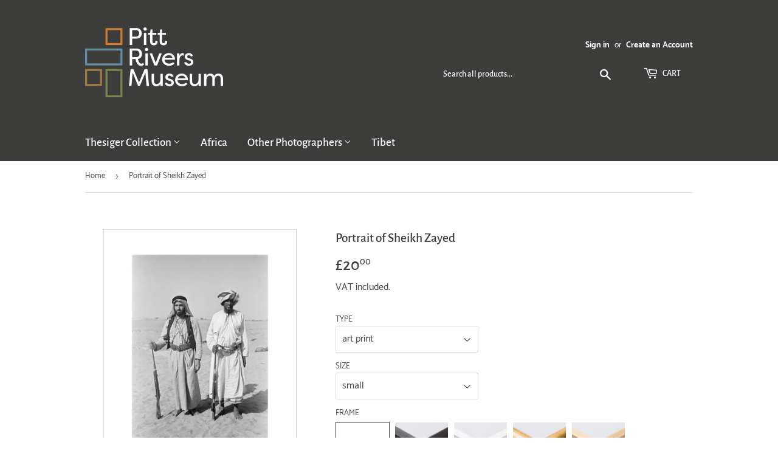

--- FILE ---
content_type: text/html; charset=utf-8
request_url: https://prmprints.com/products/pod459467
body_size: 26431
content:
<!doctype html>
<html class="no-touch no-js">
<head>
  <script>(function(H){H.className=H.className.replace(/\bno-js\b/,'js')})(document.documentElement)</script>
  <!-- Basic page needs ================================================== -->
  <meta charset="utf-8">
  <meta http-equiv="X-UA-Compatible" content="IE=edge,chrome=1">

  
  <link rel="shortcut icon" href="//prmprints.com/cdn/shop/files/pitt-rivers-logo-favicon_32x32.png?v=1613708797" type="image/png" />
  

  <!-- Title and description ================================================== -->
  <title>
  Portrait of Sheikh Zayed &ndash; Pitt Rivers Museum Prints
  </title>

  
    <meta name="description" content="Portrait of Zayed bin Sultan and Yasir bin Hamud, a sheikh of the Junuba.Due to the nature of these images, prints will reproduce any signs of age, wear or damage that occurred before they were archived by the Pitt Rivers Museum.">
  

  <!-- Product meta ================================================== -->
  <!-- /snippets/social-meta-tags.liquid -->




<meta property="og:site_name" content="Pitt Rivers Museum Prints">
<meta property="og:url" content="https://prmprints.com/products/pod459467">
<meta property="og:title" content="Portrait of Sheikh Zayed">
<meta property="og:type" content="product">
<meta property="og:description" content="Portrait of Zayed bin Sultan and Yasir bin Hamud, a sheikh of the Junuba.Due to the nature of these images, prints will reproduce any signs of age, wear or damage that occurred before they were archived by the Pitt Rivers Museum.">

  <meta property="og:price:amount" content="20.00">
  <meta property="og:price:currency" content="GBP">

<meta property="og:image" content="http://prmprints.com/cdn/shop/products/si-459467.jpg_maxdim-1000_resize-yes_5d4e441c-1c5a-44a1-9986-d50b167eb2d3_1200x1200.jpg?v=1602758922"><meta property="og:image" content="http://prmprints.com/cdn/shop/products/si-459467.jpg_widthcm-30_heightcm-40_croppedwidthcm-21.0783739837398_croppedheightcm-32_maxdim-1000_1200x1200.jpg?v=1602758942"><meta property="og:image" content="http://prmprints.com/cdn/shop/products/si-459467.jpg_ihcm-32.00_iwcm-21.08_fls-880229L.tif_fts-880229T.tif_mc-ffffff_fwcm-1.60_tmwcm-4.00_bmwcm-4.00_lmwcm-4.46_rmwcm-4.46_maxdim-1000_en_external___iar-1_1200x1200.jpg?v=1602758945">
<meta property="og:image:secure_url" content="https://prmprints.com/cdn/shop/products/si-459467.jpg_maxdim-1000_resize-yes_5d4e441c-1c5a-44a1-9986-d50b167eb2d3_1200x1200.jpg?v=1602758922"><meta property="og:image:secure_url" content="https://prmprints.com/cdn/shop/products/si-459467.jpg_widthcm-30_heightcm-40_croppedwidthcm-21.0783739837398_croppedheightcm-32_maxdim-1000_1200x1200.jpg?v=1602758942"><meta property="og:image:secure_url" content="https://prmprints.com/cdn/shop/products/si-459467.jpg_ihcm-32.00_iwcm-21.08_fls-880229L.tif_fts-880229T.tif_mc-ffffff_fwcm-1.60_tmwcm-4.00_bmwcm-4.00_lmwcm-4.46_rmwcm-4.46_maxdim-1000_en_external___iar-1_1200x1200.jpg?v=1602758945">


<meta name="twitter:card" content="summary_large_image">
<meta name="twitter:title" content="Portrait of Sheikh Zayed">
<meta name="twitter:description" content="Portrait of Zayed bin Sultan and Yasir bin Hamud, a sheikh of the Junuba.Due to the nature of these images, prints will reproduce any signs of age, wear or damage that occurred before they were archived by the Pitt Rivers Museum.">


  <!-- Helpers ================================================== -->
  <link rel="canonical" href="https://prmprints.com/products/pod459467">
  <meta name="viewport" content="width=device-width,initial-scale=1">

  <!-- CSS ================================================== -->
  <link href="//prmprints.com/cdn/shop/t/2/assets/theme.scss.css?v=95179954659006901951735812387" rel="stylesheet" type="text/css" media="all" />

  <!-- Header hook for plugins ================================================== -->
  <script>window.performance && window.performance.mark && window.performance.mark('shopify.content_for_header.start');</script><meta id="shopify-digital-wallet" name="shopify-digital-wallet" content="/27987378211/digital_wallets/dialog">
<meta name="shopify-checkout-api-token" content="0bd37b30a8a5d0d3393544736a2a0388">
<meta id="in-context-paypal-metadata" data-shop-id="27987378211" data-venmo-supported="false" data-environment="production" data-locale="en_US" data-paypal-v4="true" data-currency="GBP">
<link rel="alternate" type="application/json+oembed" href="https://prmprints.com/products/pod459467.oembed">
<script async="async" src="/checkouts/internal/preloads.js?locale=en-GB"></script>
<link rel="preconnect" href="https://shop.app" crossorigin="anonymous">
<script async="async" src="https://shop.app/checkouts/internal/preloads.js?locale=en-GB&shop_id=27987378211" crossorigin="anonymous"></script>
<script id="shopify-features" type="application/json">{"accessToken":"0bd37b30a8a5d0d3393544736a2a0388","betas":["rich-media-storefront-analytics"],"domain":"prmprints.com","predictiveSearch":true,"shopId":27987378211,"locale":"en"}</script>
<script>var Shopify = Shopify || {};
Shopify.shop = "prm-prints.myshopify.com";
Shopify.locale = "en";
Shopify.currency = {"active":"GBP","rate":"1.0"};
Shopify.country = "GB";
Shopify.theme = {"name":"Supply","id":80415850531,"schema_name":"Supply","schema_version":"8.9.16","theme_store_id":679,"role":"main"};
Shopify.theme.handle = "null";
Shopify.theme.style = {"id":null,"handle":null};
Shopify.cdnHost = "prmprints.com/cdn";
Shopify.routes = Shopify.routes || {};
Shopify.routes.root = "/";</script>
<script type="module">!function(o){(o.Shopify=o.Shopify||{}).modules=!0}(window);</script>
<script>!function(o){function n(){var o=[];function n(){o.push(Array.prototype.slice.apply(arguments))}return n.q=o,n}var t=o.Shopify=o.Shopify||{};t.loadFeatures=n(),t.autoloadFeatures=n()}(window);</script>
<script>
  window.ShopifyPay = window.ShopifyPay || {};
  window.ShopifyPay.apiHost = "shop.app\/pay";
  window.ShopifyPay.redirectState = null;
</script>
<script id="shop-js-analytics" type="application/json">{"pageType":"product"}</script>
<script defer="defer" async type="module" src="//prmprints.com/cdn/shopifycloud/shop-js/modules/v2/client.init-shop-cart-sync_BN7fPSNr.en.esm.js"></script>
<script defer="defer" async type="module" src="//prmprints.com/cdn/shopifycloud/shop-js/modules/v2/chunk.common_Cbph3Kss.esm.js"></script>
<script defer="defer" async type="module" src="//prmprints.com/cdn/shopifycloud/shop-js/modules/v2/chunk.modal_DKumMAJ1.esm.js"></script>
<script type="module">
  await import("//prmprints.com/cdn/shopifycloud/shop-js/modules/v2/client.init-shop-cart-sync_BN7fPSNr.en.esm.js");
await import("//prmprints.com/cdn/shopifycloud/shop-js/modules/v2/chunk.common_Cbph3Kss.esm.js");
await import("//prmprints.com/cdn/shopifycloud/shop-js/modules/v2/chunk.modal_DKumMAJ1.esm.js");

  window.Shopify.SignInWithShop?.initShopCartSync?.({"fedCMEnabled":true,"windoidEnabled":true});

</script>
<script>
  window.Shopify = window.Shopify || {};
  if (!window.Shopify.featureAssets) window.Shopify.featureAssets = {};
  window.Shopify.featureAssets['shop-js'] = {"shop-cart-sync":["modules/v2/client.shop-cart-sync_CJVUk8Jm.en.esm.js","modules/v2/chunk.common_Cbph3Kss.esm.js","modules/v2/chunk.modal_DKumMAJ1.esm.js"],"init-fed-cm":["modules/v2/client.init-fed-cm_7Fvt41F4.en.esm.js","modules/v2/chunk.common_Cbph3Kss.esm.js","modules/v2/chunk.modal_DKumMAJ1.esm.js"],"init-shop-email-lookup-coordinator":["modules/v2/client.init-shop-email-lookup-coordinator_Cc088_bR.en.esm.js","modules/v2/chunk.common_Cbph3Kss.esm.js","modules/v2/chunk.modal_DKumMAJ1.esm.js"],"init-windoid":["modules/v2/client.init-windoid_hPopwJRj.en.esm.js","modules/v2/chunk.common_Cbph3Kss.esm.js","modules/v2/chunk.modal_DKumMAJ1.esm.js"],"shop-button":["modules/v2/client.shop-button_B0jaPSNF.en.esm.js","modules/v2/chunk.common_Cbph3Kss.esm.js","modules/v2/chunk.modal_DKumMAJ1.esm.js"],"shop-cash-offers":["modules/v2/client.shop-cash-offers_DPIskqss.en.esm.js","modules/v2/chunk.common_Cbph3Kss.esm.js","modules/v2/chunk.modal_DKumMAJ1.esm.js"],"shop-toast-manager":["modules/v2/client.shop-toast-manager_CK7RT69O.en.esm.js","modules/v2/chunk.common_Cbph3Kss.esm.js","modules/v2/chunk.modal_DKumMAJ1.esm.js"],"init-shop-cart-sync":["modules/v2/client.init-shop-cart-sync_BN7fPSNr.en.esm.js","modules/v2/chunk.common_Cbph3Kss.esm.js","modules/v2/chunk.modal_DKumMAJ1.esm.js"],"init-customer-accounts-sign-up":["modules/v2/client.init-customer-accounts-sign-up_CfPf4CXf.en.esm.js","modules/v2/client.shop-login-button_DeIztwXF.en.esm.js","modules/v2/chunk.common_Cbph3Kss.esm.js","modules/v2/chunk.modal_DKumMAJ1.esm.js"],"pay-button":["modules/v2/client.pay-button_CgIwFSYN.en.esm.js","modules/v2/chunk.common_Cbph3Kss.esm.js","modules/v2/chunk.modal_DKumMAJ1.esm.js"],"init-customer-accounts":["modules/v2/client.init-customer-accounts_DQ3x16JI.en.esm.js","modules/v2/client.shop-login-button_DeIztwXF.en.esm.js","modules/v2/chunk.common_Cbph3Kss.esm.js","modules/v2/chunk.modal_DKumMAJ1.esm.js"],"avatar":["modules/v2/client.avatar_BTnouDA3.en.esm.js"],"init-shop-for-new-customer-accounts":["modules/v2/client.init-shop-for-new-customer-accounts_CsZy_esa.en.esm.js","modules/v2/client.shop-login-button_DeIztwXF.en.esm.js","modules/v2/chunk.common_Cbph3Kss.esm.js","modules/v2/chunk.modal_DKumMAJ1.esm.js"],"shop-follow-button":["modules/v2/client.shop-follow-button_BRMJjgGd.en.esm.js","modules/v2/chunk.common_Cbph3Kss.esm.js","modules/v2/chunk.modal_DKumMAJ1.esm.js"],"checkout-modal":["modules/v2/client.checkout-modal_B9Drz_yf.en.esm.js","modules/v2/chunk.common_Cbph3Kss.esm.js","modules/v2/chunk.modal_DKumMAJ1.esm.js"],"shop-login-button":["modules/v2/client.shop-login-button_DeIztwXF.en.esm.js","modules/v2/chunk.common_Cbph3Kss.esm.js","modules/v2/chunk.modal_DKumMAJ1.esm.js"],"lead-capture":["modules/v2/client.lead-capture_DXYzFM3R.en.esm.js","modules/v2/chunk.common_Cbph3Kss.esm.js","modules/v2/chunk.modal_DKumMAJ1.esm.js"],"shop-login":["modules/v2/client.shop-login_CA5pJqmO.en.esm.js","modules/v2/chunk.common_Cbph3Kss.esm.js","modules/v2/chunk.modal_DKumMAJ1.esm.js"],"payment-terms":["modules/v2/client.payment-terms_BxzfvcZJ.en.esm.js","modules/v2/chunk.common_Cbph3Kss.esm.js","modules/v2/chunk.modal_DKumMAJ1.esm.js"]};
</script>
<script id="__st">var __st={"a":27987378211,"offset":0,"reqid":"d5f3e0d1-8ec1-442f-bb38-e227b49d0ba0-1769805161","pageurl":"prmprints.com\/products\/pod459467","u":"4b14dfe7f24d","p":"product","rtyp":"product","rid":4530505383971};</script>
<script>window.ShopifyPaypalV4VisibilityTracking = true;</script>
<script id="captcha-bootstrap">!function(){'use strict';const t='contact',e='account',n='new_comment',o=[[t,t],['blogs',n],['comments',n],[t,'customer']],c=[[e,'customer_login'],[e,'guest_login'],[e,'recover_customer_password'],[e,'create_customer']],r=t=>t.map((([t,e])=>`form[action*='/${t}']:not([data-nocaptcha='true']) input[name='form_type'][value='${e}']`)).join(','),a=t=>()=>t?[...document.querySelectorAll(t)].map((t=>t.form)):[];function s(){const t=[...o],e=r(t);return a(e)}const i='password',u='form_key',d=['recaptcha-v3-token','g-recaptcha-response','h-captcha-response',i],f=()=>{try{return window.sessionStorage}catch{return}},m='__shopify_v',_=t=>t.elements[u];function p(t,e,n=!1){try{const o=window.sessionStorage,c=JSON.parse(o.getItem(e)),{data:r}=function(t){const{data:e,action:n}=t;return t[m]||n?{data:e,action:n}:{data:t,action:n}}(c);for(const[e,n]of Object.entries(r))t.elements[e]&&(t.elements[e].value=n);n&&o.removeItem(e)}catch(o){console.error('form repopulation failed',{error:o})}}const l='form_type',E='cptcha';function T(t){t.dataset[E]=!0}const w=window,h=w.document,L='Shopify',v='ce_forms',y='captcha';let A=!1;((t,e)=>{const n=(g='f06e6c50-85a8-45c8-87d0-21a2b65856fe',I='https://cdn.shopify.com/shopifycloud/storefront-forms-hcaptcha/ce_storefront_forms_captcha_hcaptcha.v1.5.2.iife.js',D={infoText:'Protected by hCaptcha',privacyText:'Privacy',termsText:'Terms'},(t,e,n)=>{const o=w[L][v],c=o.bindForm;if(c)return c(t,g,e,D).then(n);var r;o.q.push([[t,g,e,D],n]),r=I,A||(h.body.append(Object.assign(h.createElement('script'),{id:'captcha-provider',async:!0,src:r})),A=!0)});var g,I,D;w[L]=w[L]||{},w[L][v]=w[L][v]||{},w[L][v].q=[],w[L][y]=w[L][y]||{},w[L][y].protect=function(t,e){n(t,void 0,e),T(t)},Object.freeze(w[L][y]),function(t,e,n,w,h,L){const[v,y,A,g]=function(t,e,n){const i=e?o:[],u=t?c:[],d=[...i,...u],f=r(d),m=r(i),_=r(d.filter((([t,e])=>n.includes(e))));return[a(f),a(m),a(_),s()]}(w,h,L),I=t=>{const e=t.target;return e instanceof HTMLFormElement?e:e&&e.form},D=t=>v().includes(t);t.addEventListener('submit',(t=>{const e=I(t);if(!e)return;const n=D(e)&&!e.dataset.hcaptchaBound&&!e.dataset.recaptchaBound,o=_(e),c=g().includes(e)&&(!o||!o.value);(n||c)&&t.preventDefault(),c&&!n&&(function(t){try{if(!f())return;!function(t){const e=f();if(!e)return;const n=_(t);if(!n)return;const o=n.value;o&&e.removeItem(o)}(t);const e=Array.from(Array(32),(()=>Math.random().toString(36)[2])).join('');!function(t,e){_(t)||t.append(Object.assign(document.createElement('input'),{type:'hidden',name:u})),t.elements[u].value=e}(t,e),function(t,e){const n=f();if(!n)return;const o=[...t.querySelectorAll(`input[type='${i}']`)].map((({name:t})=>t)),c=[...d,...o],r={};for(const[a,s]of new FormData(t).entries())c.includes(a)||(r[a]=s);n.setItem(e,JSON.stringify({[m]:1,action:t.action,data:r}))}(t,e)}catch(e){console.error('failed to persist form',e)}}(e),e.submit())}));const S=(t,e)=>{t&&!t.dataset[E]&&(n(t,e.some((e=>e===t))),T(t))};for(const o of['focusin','change'])t.addEventListener(o,(t=>{const e=I(t);D(e)&&S(e,y())}));const B=e.get('form_key'),M=e.get(l),P=B&&M;t.addEventListener('DOMContentLoaded',(()=>{const t=y();if(P)for(const e of t)e.elements[l].value===M&&p(e,B);[...new Set([...A(),...v().filter((t=>'true'===t.dataset.shopifyCaptcha))])].forEach((e=>S(e,t)))}))}(h,new URLSearchParams(w.location.search),n,t,e,['guest_login'])})(!0,!0)}();</script>
<script integrity="sha256-4kQ18oKyAcykRKYeNunJcIwy7WH5gtpwJnB7kiuLZ1E=" data-source-attribution="shopify.loadfeatures" defer="defer" src="//prmprints.com/cdn/shopifycloud/storefront/assets/storefront/load_feature-a0a9edcb.js" crossorigin="anonymous"></script>
<script crossorigin="anonymous" defer="defer" src="//prmprints.com/cdn/shopifycloud/storefront/assets/shopify_pay/storefront-65b4c6d7.js?v=20250812"></script>
<script data-source-attribution="shopify.dynamic_checkout.dynamic.init">var Shopify=Shopify||{};Shopify.PaymentButton=Shopify.PaymentButton||{isStorefrontPortableWallets:!0,init:function(){window.Shopify.PaymentButton.init=function(){};var t=document.createElement("script");t.src="https://prmprints.com/cdn/shopifycloud/portable-wallets/latest/portable-wallets.en.js",t.type="module",document.head.appendChild(t)}};
</script>
<script data-source-attribution="shopify.dynamic_checkout.buyer_consent">
  function portableWalletsHideBuyerConsent(e){var t=document.getElementById("shopify-buyer-consent"),n=document.getElementById("shopify-subscription-policy-button");t&&n&&(t.classList.add("hidden"),t.setAttribute("aria-hidden","true"),n.removeEventListener("click",e))}function portableWalletsShowBuyerConsent(e){var t=document.getElementById("shopify-buyer-consent"),n=document.getElementById("shopify-subscription-policy-button");t&&n&&(t.classList.remove("hidden"),t.removeAttribute("aria-hidden"),n.addEventListener("click",e))}window.Shopify?.PaymentButton&&(window.Shopify.PaymentButton.hideBuyerConsent=portableWalletsHideBuyerConsent,window.Shopify.PaymentButton.showBuyerConsent=portableWalletsShowBuyerConsent);
</script>
<script data-source-attribution="shopify.dynamic_checkout.cart.bootstrap">document.addEventListener("DOMContentLoaded",(function(){function t(){return document.querySelector("shopify-accelerated-checkout-cart, shopify-accelerated-checkout")}if(t())Shopify.PaymentButton.init();else{new MutationObserver((function(e,n){t()&&(Shopify.PaymentButton.init(),n.disconnect())})).observe(document.body,{childList:!0,subtree:!0})}}));
</script>
<link id="shopify-accelerated-checkout-styles" rel="stylesheet" media="screen" href="https://prmprints.com/cdn/shopifycloud/portable-wallets/latest/accelerated-checkout-backwards-compat.css" crossorigin="anonymous">
<style id="shopify-accelerated-checkout-cart">
        #shopify-buyer-consent {
  margin-top: 1em;
  display: inline-block;
  width: 100%;
}

#shopify-buyer-consent.hidden {
  display: none;
}

#shopify-subscription-policy-button {
  background: none;
  border: none;
  padding: 0;
  text-decoration: underline;
  font-size: inherit;
  cursor: pointer;
}

#shopify-subscription-policy-button::before {
  box-shadow: none;
}

      </style>

<script>window.performance && window.performance.mark && window.performance.mark('shopify.content_for_header.end');</script>

  
  

  <script src="//prmprints.com/cdn/shop/t/2/assets/jquery-2.2.3.min.js?v=58211863146907186831627643228" type="text/javascript"></script>

  <script src="//prmprints.com/cdn/shop/t/2/assets/lazysizes.min.js?v=8147953233334221341586437978" async="async"></script>
  <script src="//prmprints.com/cdn/shop/t/2/assets/vendor.js?v=106177282645720727331586437980" defer="defer"></script>
  <script src="//prmprints.com/cdn/shop/t/2/assets/theme.js?v=151288106717737822841613742896" defer="defer"></script>

<link href="https://monorail-edge.shopifysvc.com" rel="dns-prefetch">
<script>(function(){if ("sendBeacon" in navigator && "performance" in window) {try {var session_token_from_headers = performance.getEntriesByType('navigation')[0].serverTiming.find(x => x.name == '_s').description;} catch {var session_token_from_headers = undefined;}var session_cookie_matches = document.cookie.match(/_shopify_s=([^;]*)/);var session_token_from_cookie = session_cookie_matches && session_cookie_matches.length === 2 ? session_cookie_matches[1] : "";var session_token = session_token_from_headers || session_token_from_cookie || "";function handle_abandonment_event(e) {var entries = performance.getEntries().filter(function(entry) {return /monorail-edge.shopifysvc.com/.test(entry.name);});if (!window.abandonment_tracked && entries.length === 0) {window.abandonment_tracked = true;var currentMs = Date.now();var navigation_start = performance.timing.navigationStart;var payload = {shop_id: 27987378211,url: window.location.href,navigation_start,duration: currentMs - navigation_start,session_token,page_type: "product"};window.navigator.sendBeacon("https://monorail-edge.shopifysvc.com/v1/produce", JSON.stringify({schema_id: "online_store_buyer_site_abandonment/1.1",payload: payload,metadata: {event_created_at_ms: currentMs,event_sent_at_ms: currentMs}}));}}window.addEventListener('pagehide', handle_abandonment_event);}}());</script>
<script id="web-pixels-manager-setup">(function e(e,d,r,n,o){if(void 0===o&&(o={}),!Boolean(null===(a=null===(i=window.Shopify)||void 0===i?void 0:i.analytics)||void 0===a?void 0:a.replayQueue)){var i,a;window.Shopify=window.Shopify||{};var t=window.Shopify;t.analytics=t.analytics||{};var s=t.analytics;s.replayQueue=[],s.publish=function(e,d,r){return s.replayQueue.push([e,d,r]),!0};try{self.performance.mark("wpm:start")}catch(e){}var l=function(){var e={modern:/Edge?\/(1{2}[4-9]|1[2-9]\d|[2-9]\d{2}|\d{4,})\.\d+(\.\d+|)|Firefox\/(1{2}[4-9]|1[2-9]\d|[2-9]\d{2}|\d{4,})\.\d+(\.\d+|)|Chrom(ium|e)\/(9{2}|\d{3,})\.\d+(\.\d+|)|(Maci|X1{2}).+ Version\/(15\.\d+|(1[6-9]|[2-9]\d|\d{3,})\.\d+)([,.]\d+|)( \(\w+\)|)( Mobile\/\w+|) Safari\/|Chrome.+OPR\/(9{2}|\d{3,})\.\d+\.\d+|(CPU[ +]OS|iPhone[ +]OS|CPU[ +]iPhone|CPU IPhone OS|CPU iPad OS)[ +]+(15[._]\d+|(1[6-9]|[2-9]\d|\d{3,})[._]\d+)([._]\d+|)|Android:?[ /-](13[3-9]|1[4-9]\d|[2-9]\d{2}|\d{4,})(\.\d+|)(\.\d+|)|Android.+Firefox\/(13[5-9]|1[4-9]\d|[2-9]\d{2}|\d{4,})\.\d+(\.\d+|)|Android.+Chrom(ium|e)\/(13[3-9]|1[4-9]\d|[2-9]\d{2}|\d{4,})\.\d+(\.\d+|)|SamsungBrowser\/([2-9]\d|\d{3,})\.\d+/,legacy:/Edge?\/(1[6-9]|[2-9]\d|\d{3,})\.\d+(\.\d+|)|Firefox\/(5[4-9]|[6-9]\d|\d{3,})\.\d+(\.\d+|)|Chrom(ium|e)\/(5[1-9]|[6-9]\d|\d{3,})\.\d+(\.\d+|)([\d.]+$|.*Safari\/(?![\d.]+ Edge\/[\d.]+$))|(Maci|X1{2}).+ Version\/(10\.\d+|(1[1-9]|[2-9]\d|\d{3,})\.\d+)([,.]\d+|)( \(\w+\)|)( Mobile\/\w+|) Safari\/|Chrome.+OPR\/(3[89]|[4-9]\d|\d{3,})\.\d+\.\d+|(CPU[ +]OS|iPhone[ +]OS|CPU[ +]iPhone|CPU IPhone OS|CPU iPad OS)[ +]+(10[._]\d+|(1[1-9]|[2-9]\d|\d{3,})[._]\d+)([._]\d+|)|Android:?[ /-](13[3-9]|1[4-9]\d|[2-9]\d{2}|\d{4,})(\.\d+|)(\.\d+|)|Mobile Safari.+OPR\/([89]\d|\d{3,})\.\d+\.\d+|Android.+Firefox\/(13[5-9]|1[4-9]\d|[2-9]\d{2}|\d{4,})\.\d+(\.\d+|)|Android.+Chrom(ium|e)\/(13[3-9]|1[4-9]\d|[2-9]\d{2}|\d{4,})\.\d+(\.\d+|)|Android.+(UC? ?Browser|UCWEB|U3)[ /]?(15\.([5-9]|\d{2,})|(1[6-9]|[2-9]\d|\d{3,})\.\d+)\.\d+|SamsungBrowser\/(5\.\d+|([6-9]|\d{2,})\.\d+)|Android.+MQ{2}Browser\/(14(\.(9|\d{2,})|)|(1[5-9]|[2-9]\d|\d{3,})(\.\d+|))(\.\d+|)|K[Aa][Ii]OS\/(3\.\d+|([4-9]|\d{2,})\.\d+)(\.\d+|)/},d=e.modern,r=e.legacy,n=navigator.userAgent;return n.match(d)?"modern":n.match(r)?"legacy":"unknown"}(),u="modern"===l?"modern":"legacy",c=(null!=n?n:{modern:"",legacy:""})[u],f=function(e){return[e.baseUrl,"/wpm","/b",e.hashVersion,"modern"===e.buildTarget?"m":"l",".js"].join("")}({baseUrl:d,hashVersion:r,buildTarget:u}),m=function(e){var d=e.version,r=e.bundleTarget,n=e.surface,o=e.pageUrl,i=e.monorailEndpoint;return{emit:function(e){var a=e.status,t=e.errorMsg,s=(new Date).getTime(),l=JSON.stringify({metadata:{event_sent_at_ms:s},events:[{schema_id:"web_pixels_manager_load/3.1",payload:{version:d,bundle_target:r,page_url:o,status:a,surface:n,error_msg:t},metadata:{event_created_at_ms:s}}]});if(!i)return console&&console.warn&&console.warn("[Web Pixels Manager] No Monorail endpoint provided, skipping logging."),!1;try{return self.navigator.sendBeacon.bind(self.navigator)(i,l)}catch(e){}var u=new XMLHttpRequest;try{return u.open("POST",i,!0),u.setRequestHeader("Content-Type","text/plain"),u.send(l),!0}catch(e){return console&&console.warn&&console.warn("[Web Pixels Manager] Got an unhandled error while logging to Monorail."),!1}}}}({version:r,bundleTarget:l,surface:e.surface,pageUrl:self.location.href,monorailEndpoint:e.monorailEndpoint});try{o.browserTarget=l,function(e){var d=e.src,r=e.async,n=void 0===r||r,o=e.onload,i=e.onerror,a=e.sri,t=e.scriptDataAttributes,s=void 0===t?{}:t,l=document.createElement("script"),u=document.querySelector("head"),c=document.querySelector("body");if(l.async=n,l.src=d,a&&(l.integrity=a,l.crossOrigin="anonymous"),s)for(var f in s)if(Object.prototype.hasOwnProperty.call(s,f))try{l.dataset[f]=s[f]}catch(e){}if(o&&l.addEventListener("load",o),i&&l.addEventListener("error",i),u)u.appendChild(l);else{if(!c)throw new Error("Did not find a head or body element to append the script");c.appendChild(l)}}({src:f,async:!0,onload:function(){if(!function(){var e,d;return Boolean(null===(d=null===(e=window.Shopify)||void 0===e?void 0:e.analytics)||void 0===d?void 0:d.initialized)}()){var d=window.webPixelsManager.init(e)||void 0;if(d){var r=window.Shopify.analytics;r.replayQueue.forEach((function(e){var r=e[0],n=e[1],o=e[2];d.publishCustomEvent(r,n,o)})),r.replayQueue=[],r.publish=d.publishCustomEvent,r.visitor=d.visitor,r.initialized=!0}}},onerror:function(){return m.emit({status:"failed",errorMsg:"".concat(f," has failed to load")})},sri:function(e){var d=/^sha384-[A-Za-z0-9+/=]+$/;return"string"==typeof e&&d.test(e)}(c)?c:"",scriptDataAttributes:o}),m.emit({status:"loading"})}catch(e){m.emit({status:"failed",errorMsg:(null==e?void 0:e.message)||"Unknown error"})}}})({shopId: 27987378211,storefrontBaseUrl: "https://prmprints.com",extensionsBaseUrl: "https://extensions.shopifycdn.com/cdn/shopifycloud/web-pixels-manager",monorailEndpoint: "https://monorail-edge.shopifysvc.com/unstable/produce_batch",surface: "storefront-renderer",enabledBetaFlags: ["2dca8a86"],webPixelsConfigList: [{"id":"1485341048","configuration":"{\"config\":\"{\\\"pixel_id\\\":\\\"G-53M7H23WSZ\\\",\\\"gtag_events\\\":[{\\\"type\\\":\\\"begin_checkout\\\",\\\"action_label\\\":\\\"G-53M7H23WSZ\\\"},{\\\"type\\\":\\\"search\\\",\\\"action_label\\\":\\\"G-53M7H23WSZ\\\"},{\\\"type\\\":\\\"view_item\\\",\\\"action_label\\\":\\\"G-53M7H23WSZ\\\"},{\\\"type\\\":\\\"purchase\\\",\\\"action_label\\\":\\\"G-53M7H23WSZ\\\"},{\\\"type\\\":\\\"page_view\\\",\\\"action_label\\\":\\\"G-53M7H23WSZ\\\"},{\\\"type\\\":\\\"add_payment_info\\\",\\\"action_label\\\":\\\"G-53M7H23WSZ\\\"},{\\\"type\\\":\\\"add_to_cart\\\",\\\"action_label\\\":\\\"G-53M7H23WSZ\\\"}],\\\"enable_monitoring_mode\\\":false}\"}","eventPayloadVersion":"v1","runtimeContext":"OPEN","scriptVersion":"b2a88bafab3e21179ed38636efcd8a93","type":"APP","apiClientId":1780363,"privacyPurposes":[],"dataSharingAdjustments":{"protectedCustomerApprovalScopes":["read_customer_address","read_customer_email","read_customer_name","read_customer_personal_data","read_customer_phone"]}},{"id":"shopify-app-pixel","configuration":"{}","eventPayloadVersion":"v1","runtimeContext":"STRICT","scriptVersion":"0450","apiClientId":"shopify-pixel","type":"APP","privacyPurposes":["ANALYTICS","MARKETING"]},{"id":"shopify-custom-pixel","eventPayloadVersion":"v1","runtimeContext":"LAX","scriptVersion":"0450","apiClientId":"shopify-pixel","type":"CUSTOM","privacyPurposes":["ANALYTICS","MARKETING"]}],isMerchantRequest: false,initData: {"shop":{"name":"Pitt Rivers Museum Prints","paymentSettings":{"currencyCode":"GBP"},"myshopifyDomain":"prm-prints.myshopify.com","countryCode":"GB","storefrontUrl":"https:\/\/prmprints.com"},"customer":null,"cart":null,"checkout":null,"productVariants":[{"price":{"amount":20.0,"currencyCode":"GBP"},"product":{"title":"Portrait of Sheikh Zayed","vendor":"King \u0026 McGaw","id":"4530505383971","untranslatedTitle":"Portrait of Sheikh Zayed","url":"\/products\/pod459467","type":"Art Print"},"id":"32916829896739","image":{"src":"\/\/prmprints.com\/cdn\/shop\/products\/si-459467.jpg_widthcm-30_heightcm-40_croppedwidthcm-21.0783739837398_croppedheightcm-32_maxdim-1000.jpg?v=1602758942"},"sku":"459467::SFY_FA_UP_300_400_1","title":"art print \/ small \/ none","untranslatedTitle":"art print \/ small \/ none"},{"price":{"amount":80.0,"currencyCode":"GBP"},"product":{"title":"Portrait of Sheikh Zayed","vendor":"King \u0026 McGaw","id":"4530505383971","untranslatedTitle":"Portrait of Sheikh Zayed","url":"\/products\/pod459467","type":"Art Print"},"id":"32916829929507","image":{"src":"\/\/prmprints.com\/cdn\/shop\/products\/si-459467.jpg_ihcm-32.00_iwcm-21.08_fls-880229L.tif_fts-880229T.tif_mc-ffffff_fwcm-1.60_tmwcm-4.00_bmwcm-4.00_lmwcm-4.46_rmwcm-4.46_maxdim-1000_en_external___iar-1.jpg?v=1602758945"},"sku":"459467::SFY_FA_FPMG_300_400_1_880229_108644_770002","title":"art print \/ small \/ black","untranslatedTitle":"art print \/ small \/ black"},{"price":{"amount":80.0,"currencyCode":"GBP"},"product":{"title":"Portrait of Sheikh Zayed","vendor":"King \u0026 McGaw","id":"4530505383971","untranslatedTitle":"Portrait of Sheikh Zayed","url":"\/products\/pod459467","type":"Art Print"},"id":"32916829962275","image":{"src":"\/\/prmprints.com\/cdn\/shop\/products\/si-459467.jpg_ihcm-32.00_iwcm-21.08_fls-880231L.tif_fts-880231T.tif_mc-ffffff_fwcm-1.50_tmwcm-4.00_bmwcm-4.00_lmwcm-4.46_rmwcm-4.46_maxdim-1000_en_external___iar-1.jpg?v=1602758948"},"sku":"459467::SFY_FA_FPMG_300_400_1_880231_108644_770002","title":"art print \/ small \/ white","untranslatedTitle":"art print \/ small \/ white"},{"price":{"amount":80.0,"currencyCode":"GBP"},"product":{"title":"Portrait of Sheikh Zayed","vendor":"King \u0026 McGaw","id":"4530505383971","untranslatedTitle":"Portrait of Sheikh Zayed","url":"\/products\/pod459467","type":"Art Print"},"id":"32916829995043","image":{"src":"\/\/prmprints.com\/cdn\/shop\/products\/si-459467.jpg_ihcm-32.00_iwcm-21.08_fls-880242L.tif_fts-880242T.tif_mc-ffffff_fwcm-2.30_tmwcm-4.00_bmwcm-4.00_lmwcm-4.46_rmwcm-4.46_maxdim-1000_en_external___iar-1.jpg?v=1602758950"},"sku":"459467::SFY_FA_FPMG_300_400_1_880242_108644_770002","title":"art print \/ small \/ gold","untranslatedTitle":"art print \/ small \/ gold"},{"price":{"amount":80.0,"currencyCode":"GBP"},"product":{"title":"Portrait of Sheikh Zayed","vendor":"King \u0026 McGaw","id":"4530505383971","untranslatedTitle":"Portrait of Sheikh Zayed","url":"\/products\/pod459467","type":"Art Print"},"id":"32916830027811","image":{"src":"\/\/prmprints.com\/cdn\/shop\/products\/si-459467.jpg_ihcm-32.00_iwcm-21.08_fls-880600L.tif_fts-880600T.tif_mc-ffffff_fwcm-1.50_tmwcm-4.00_bmwcm-4.00_lmwcm-4.46_rmwcm-4.46_maxdim-1000_en_external___iar-1.jpg?v=1602758953"},"sku":"459467::SFY_FA_FPMG_300_400_1_880600_108644_770002","title":"art print \/ small \/ natural","untranslatedTitle":"art print \/ small \/ natural"},{"price":{"amount":30.0,"currencyCode":"GBP"},"product":{"title":"Portrait of Sheikh Zayed","vendor":"King \u0026 McGaw","id":"4530505383971","untranslatedTitle":"Portrait of Sheikh Zayed","url":"\/products\/pod459467","type":"Art Print"},"id":"32916830060579","image":{"src":"\/\/prmprints.com\/cdn\/shop\/products\/si-459467.jpg_widthcm-45_heightcm-60_croppedwidthcm-31.6175609756098_croppedheightcm-48_maxdim-1000.jpg?v=1602758955"},"sku":"459467::SFY_FA_UP_450_600_1","title":"art print \/ medium \/ none","untranslatedTitle":"art print \/ medium \/ none"},{"price":{"amount":100.0,"currencyCode":"GBP"},"product":{"title":"Portrait of Sheikh Zayed","vendor":"King \u0026 McGaw","id":"4530505383971","untranslatedTitle":"Portrait of Sheikh Zayed","url":"\/products\/pod459467","type":"Art Print"},"id":"32916830093347","image":{"src":"\/\/prmprints.com\/cdn\/shop\/products\/si-459467.jpg_ihcm-48.00_iwcm-31.62_fls-880229L.tif_fts-880229T.tif_mc-ffffff_fwcm-1.60_tmwcm-6.00_bmwcm-6.00_lmwcm-6.69_rmwcm-6.69_maxdim-1000_en_external___iar-1.jpg?v=1602758958"},"sku":"459467::SFY_FA_FPMG_450_600_1_880229_108644_770002","title":"art print \/ medium \/ black","untranslatedTitle":"art print \/ medium \/ black"},{"price":{"amount":100.0,"currencyCode":"GBP"},"product":{"title":"Portrait of Sheikh Zayed","vendor":"King \u0026 McGaw","id":"4530505383971","untranslatedTitle":"Portrait of Sheikh Zayed","url":"\/products\/pod459467","type":"Art Print"},"id":"32916830126115","image":{"src":"\/\/prmprints.com\/cdn\/shop\/products\/si-459467.jpg_ihcm-48.00_iwcm-31.62_fls-880231L.tif_fts-880231T.tif_mc-ffffff_fwcm-1.50_tmwcm-6.00_bmwcm-6.00_lmwcm-6.69_rmwcm-6.69_maxdim-1000_en_external___iar-1.jpg?v=1602758961"},"sku":"459467::SFY_FA_FPMG_450_600_1_880231_108644_770002","title":"art print \/ medium \/ white","untranslatedTitle":"art print \/ medium \/ white"},{"price":{"amount":100.0,"currencyCode":"GBP"},"product":{"title":"Portrait of Sheikh Zayed","vendor":"King \u0026 McGaw","id":"4530505383971","untranslatedTitle":"Portrait of Sheikh Zayed","url":"\/products\/pod459467","type":"Art Print"},"id":"32916830158883","image":{"src":"\/\/prmprints.com\/cdn\/shop\/products\/si-459467.jpg_ihcm-48.00_iwcm-31.62_fls-880242L.tif_fts-880242T.tif_mc-ffffff_fwcm-2.30_tmwcm-6.00_bmwcm-6.00_lmwcm-6.69_rmwcm-6.69_maxdim-1000_en_external___iar-1.jpg?v=1602758964"},"sku":"459467::SFY_FA_FPMG_450_600_1_880242_108644_770002","title":"art print \/ medium \/ gold","untranslatedTitle":"art print \/ medium \/ gold"},{"price":{"amount":100.0,"currencyCode":"GBP"},"product":{"title":"Portrait of Sheikh Zayed","vendor":"King \u0026 McGaw","id":"4530505383971","untranslatedTitle":"Portrait of Sheikh Zayed","url":"\/products\/pod459467","type":"Art Print"},"id":"32916830191651","image":{"src":"\/\/prmprints.com\/cdn\/shop\/products\/si-459467.jpg_ihcm-48.00_iwcm-31.62_fls-880600L.tif_fts-880600T.tif_mc-ffffff_fwcm-1.50_tmwcm-6.00_bmwcm-6.00_lmwcm-6.69_rmwcm-6.69_maxdim-1000_en_external___iar-1.jpg?v=1602758966"},"sku":"459467::SFY_FA_FPMG_450_600_1_880600_108644_770002","title":"art print \/ medium \/ natural","untranslatedTitle":"art print \/ medium \/ natural"},{"price":{"amount":45.0,"currencyCode":"GBP"},"product":{"title":"Portrait of Sheikh Zayed","vendor":"King \u0026 McGaw","id":"4530505383971","untranslatedTitle":"Portrait of Sheikh Zayed","url":"\/products\/pod459467","type":"Art Print"},"id":"32916830224419","image":{"src":"\/\/prmprints.com\/cdn\/shop\/products\/si-459467.jpg_widthcm-60_heightcm-80_croppedwidthcm-42.1567479674797_croppedheightcm-64_maxdim-1000.jpg?v=1602758969"},"sku":"459467::SFY_FA_UP_600_800_1","title":"art print \/ large \/ none","untranslatedTitle":"art print \/ large \/ none"},{"price":{"amount":130.0,"currencyCode":"GBP"},"product":{"title":"Portrait of Sheikh Zayed","vendor":"King \u0026 McGaw","id":"4530505383971","untranslatedTitle":"Portrait of Sheikh Zayed","url":"\/products\/pod459467","type":"Art Print"},"id":"32916830257187","image":{"src":"\/\/prmprints.com\/cdn\/shop\/products\/si-459467.jpg_ihcm-64.00_iwcm-42.16_fls-880229L.tif_fts-880229T.tif_mc-ffffff_fwcm-1.60_tmwcm-8.00_bmwcm-8.00_lmwcm-8.92_rmwcm-8.92_maxdim-1000_en_external___iar-1.jpg?v=1602758971"},"sku":"459467::SFY_FA_FPMG_600_800_1_880229_108644_770002","title":"art print \/ large \/ black","untranslatedTitle":"art print \/ large \/ black"},{"price":{"amount":130.0,"currencyCode":"GBP"},"product":{"title":"Portrait of Sheikh Zayed","vendor":"King \u0026 McGaw","id":"4530505383971","untranslatedTitle":"Portrait of Sheikh Zayed","url":"\/products\/pod459467","type":"Art Print"},"id":"32916830289955","image":{"src":"\/\/prmprints.com\/cdn\/shop\/products\/si-459467.jpg_ihcm-64.00_iwcm-42.16_fls-880231L.tif_fts-880231T.tif_mc-ffffff_fwcm-1.50_tmwcm-8.00_bmwcm-8.00_lmwcm-8.92_rmwcm-8.92_maxdim-1000_en_external___iar-1.jpg?v=1602758973"},"sku":"459467::SFY_FA_FPMG_600_800_1_880231_108644_770002","title":"art print \/ large \/ white","untranslatedTitle":"art print \/ large \/ white"},{"price":{"amount":130.0,"currencyCode":"GBP"},"product":{"title":"Portrait of Sheikh Zayed","vendor":"King \u0026 McGaw","id":"4530505383971","untranslatedTitle":"Portrait of Sheikh Zayed","url":"\/products\/pod459467","type":"Art Print"},"id":"32916830322723","image":{"src":"\/\/prmprints.com\/cdn\/shop\/products\/si-459467.jpg_ihcm-64.00_iwcm-42.16_fls-880242L.tif_fts-880242T.tif_mc-ffffff_fwcm-2.30_tmwcm-8.00_bmwcm-8.00_lmwcm-8.92_rmwcm-8.92_maxdim-1000_en_external___iar-1.jpg?v=1602758975"},"sku":"459467::SFY_FA_FPMG_600_800_1_880242_108644_770002","title":"art print \/ large \/ gold","untranslatedTitle":"art print \/ large \/ gold"},{"price":{"amount":130.0,"currencyCode":"GBP"},"product":{"title":"Portrait of Sheikh Zayed","vendor":"King \u0026 McGaw","id":"4530505383971","untranslatedTitle":"Portrait of Sheikh Zayed","url":"\/products\/pod459467","type":"Art Print"},"id":"32916830355491","image":{"src":"\/\/prmprints.com\/cdn\/shop\/products\/si-459467.jpg_ihcm-64.00_iwcm-42.16_fls-880600L.tif_fts-880600T.tif_mc-ffffff_fwcm-1.50_tmwcm-8.00_bmwcm-8.00_lmwcm-8.92_rmwcm-8.92_maxdim-1000_en_external___iar-1.jpg?v=1602758977"},"sku":"459467::SFY_FA_FPMG_600_800_1_880600_108644_770002","title":"art print \/ large \/ natural","untranslatedTitle":"art print \/ large \/ natural"},{"price":{"amount":30.0,"currencyCode":"GBP"},"product":{"title":"Portrait of Sheikh Zayed","vendor":"King \u0026 McGaw","id":"4530505383971","untranslatedTitle":"Portrait of Sheikh Zayed","url":"\/products\/pod459467","type":"Art Print"},"id":"32916830388259","image":{"src":"\/\/prmprints.com\/cdn\/shop\/products\/si-459467.jpg_widthcm-40.3479674796748_heightcm-54_croppedwidthcm-26.3479674796748_croppedheightcm-40_maxdim-1000.jpg?v=1602758979"},"sku":"459467::HCP_LE_400_Canvas","title":"unstretched canvas \/ small \/ none","untranslatedTitle":"unstretched canvas \/ small \/ none"},{"price":{"amount":35.0,"currencyCode":"GBP"},"product":{"title":"Portrait of Sheikh Zayed","vendor":"King \u0026 McGaw","id":"4530505383971","untranslatedTitle":"Portrait of Sheikh Zayed","url":"\/products\/pod459467","type":"Art Print"},"id":"32916830421027","image":{"src":"\/\/prmprints.com\/cdn\/shop\/products\/si-459467.jpg_widthcm-53.5219512195122_heightcm-74_croppedwidthcm-39.5219512195122_croppedheightcm-60_maxdim-1000.jpg?v=1602758982"},"sku":"459467::HCP_LE_600_Canvas","title":"unstretched canvas \/ medium \/ none","untranslatedTitle":"unstretched canvas \/ medium \/ none"},{"price":{"amount":45.0,"currencyCode":"GBP"},"product":{"title":"Portrait of Sheikh Zayed","vendor":"King \u0026 McGaw","id":"4530505383971","untranslatedTitle":"Portrait of Sheikh Zayed","url":"\/products\/pod459467","type":"Art Print"},"id":"32916830453795","image":{"src":"\/\/prmprints.com\/cdn\/shop\/products\/si-459467.jpg_widthcm-66.6959349593496_heightcm-94_croppedwidthcm-52.6959349593496_croppedheightcm-80_maxdim-1000.jpg?v=1602758983"},"sku":"459467::HCP_LE_800_Canvas","title":"unstretched canvas \/ large \/ none","untranslatedTitle":"unstretched canvas \/ large \/ none"},{"price":{"amount":60.0,"currencyCode":"GBP"},"product":{"title":"Portrait of Sheikh Zayed","vendor":"King \u0026 McGaw","id":"4530505383971","untranslatedTitle":"Portrait of Sheikh Zayed","url":"\/products\/pod459467","type":"Art Print"},"id":"32916830486563","image":{"src":"\/\/prmprints.com\/cdn\/shop\/products\/si-459467.jpg_ihcm-40_maxdim-1000_style-3_fdcm-5.jpg?v=1602758986"},"sku":"459467::SC_LE_400_Canvas","title":"stretched canvas \/ small \/ none","untranslatedTitle":"stretched canvas \/ small \/ none"},{"price":{"amount":75.0,"currencyCode":"GBP"},"product":{"title":"Portrait of Sheikh Zayed","vendor":"King \u0026 McGaw","id":"4530505383971","untranslatedTitle":"Portrait of Sheikh Zayed","url":"\/products\/pod459467","type":"Art Print"},"id":"32916830519331","image":{"src":"\/\/prmprints.com\/cdn\/shop\/products\/si-459467.jpg_ihcm-60_maxdim-1000_style-3_fdcm-5.jpg?v=1602758988"},"sku":"459467::SC_LE_600_Canvas","title":"stretched canvas \/ medium \/ none","untranslatedTitle":"stretched canvas \/ medium \/ none"},{"price":{"amount":85.0,"currencyCode":"GBP"},"product":{"title":"Portrait of Sheikh Zayed","vendor":"King \u0026 McGaw","id":"4530505383971","untranslatedTitle":"Portrait of Sheikh Zayed","url":"\/products\/pod459467","type":"Art Print"},"id":"32916830552099","image":{"src":"\/\/prmprints.com\/cdn\/shop\/products\/si-459467.jpg_ihcm-80_maxdim-1000_style-3_fdcm-5.jpg?v=1602758990"},"sku":"459467::SC_LE_800_Canvas","title":"stretched canvas \/ large \/ none","untranslatedTitle":"stretched canvas \/ large \/ none"}],"purchasingCompany":null},},"https://prmprints.com/cdn","1d2a099fw23dfb22ep557258f5m7a2edbae",{"modern":"","legacy":""},{"shopId":"27987378211","storefrontBaseUrl":"https:\/\/prmprints.com","extensionBaseUrl":"https:\/\/extensions.shopifycdn.com\/cdn\/shopifycloud\/web-pixels-manager","surface":"storefront-renderer","enabledBetaFlags":"[\"2dca8a86\"]","isMerchantRequest":"false","hashVersion":"1d2a099fw23dfb22ep557258f5m7a2edbae","publish":"custom","events":"[[\"page_viewed\",{}],[\"product_viewed\",{\"productVariant\":{\"price\":{\"amount\":20.0,\"currencyCode\":\"GBP\"},\"product\":{\"title\":\"Portrait of Sheikh Zayed\",\"vendor\":\"King \u0026 McGaw\",\"id\":\"4530505383971\",\"untranslatedTitle\":\"Portrait of Sheikh Zayed\",\"url\":\"\/products\/pod459467\",\"type\":\"Art Print\"},\"id\":\"32916829896739\",\"image\":{\"src\":\"\/\/prmprints.com\/cdn\/shop\/products\/si-459467.jpg_widthcm-30_heightcm-40_croppedwidthcm-21.0783739837398_croppedheightcm-32_maxdim-1000.jpg?v=1602758942\"},\"sku\":\"459467::SFY_FA_UP_300_400_1\",\"title\":\"art print \/ small \/ none\",\"untranslatedTitle\":\"art print \/ small \/ none\"}}]]"});</script><script>
  window.ShopifyAnalytics = window.ShopifyAnalytics || {};
  window.ShopifyAnalytics.meta = window.ShopifyAnalytics.meta || {};
  window.ShopifyAnalytics.meta.currency = 'GBP';
  var meta = {"product":{"id":4530505383971,"gid":"gid:\/\/shopify\/Product\/4530505383971","vendor":"King \u0026 McGaw","type":"Art Print","handle":"pod459467","variants":[{"id":32916829896739,"price":2000,"name":"Portrait of Sheikh Zayed - art print \/ small \/ none","public_title":"art print \/ small \/ none","sku":"459467::SFY_FA_UP_300_400_1"},{"id":32916829929507,"price":8000,"name":"Portrait of Sheikh Zayed - art print \/ small \/ black","public_title":"art print \/ small \/ black","sku":"459467::SFY_FA_FPMG_300_400_1_880229_108644_770002"},{"id":32916829962275,"price":8000,"name":"Portrait of Sheikh Zayed - art print \/ small \/ white","public_title":"art print \/ small \/ white","sku":"459467::SFY_FA_FPMG_300_400_1_880231_108644_770002"},{"id":32916829995043,"price":8000,"name":"Portrait of Sheikh Zayed - art print \/ small \/ gold","public_title":"art print \/ small \/ gold","sku":"459467::SFY_FA_FPMG_300_400_1_880242_108644_770002"},{"id":32916830027811,"price":8000,"name":"Portrait of Sheikh Zayed - art print \/ small \/ natural","public_title":"art print \/ small \/ natural","sku":"459467::SFY_FA_FPMG_300_400_1_880600_108644_770002"},{"id":32916830060579,"price":3000,"name":"Portrait of Sheikh Zayed - art print \/ medium \/ none","public_title":"art print \/ medium \/ none","sku":"459467::SFY_FA_UP_450_600_1"},{"id":32916830093347,"price":10000,"name":"Portrait of Sheikh Zayed - art print \/ medium \/ black","public_title":"art print \/ medium \/ black","sku":"459467::SFY_FA_FPMG_450_600_1_880229_108644_770002"},{"id":32916830126115,"price":10000,"name":"Portrait of Sheikh Zayed - art print \/ medium \/ white","public_title":"art print \/ medium \/ white","sku":"459467::SFY_FA_FPMG_450_600_1_880231_108644_770002"},{"id":32916830158883,"price":10000,"name":"Portrait of Sheikh Zayed - art print \/ medium \/ gold","public_title":"art print \/ medium \/ gold","sku":"459467::SFY_FA_FPMG_450_600_1_880242_108644_770002"},{"id":32916830191651,"price":10000,"name":"Portrait of Sheikh Zayed - art print \/ medium \/ natural","public_title":"art print \/ medium \/ natural","sku":"459467::SFY_FA_FPMG_450_600_1_880600_108644_770002"},{"id":32916830224419,"price":4500,"name":"Portrait of Sheikh Zayed - art print \/ large \/ none","public_title":"art print \/ large \/ none","sku":"459467::SFY_FA_UP_600_800_1"},{"id":32916830257187,"price":13000,"name":"Portrait of Sheikh Zayed - art print \/ large \/ black","public_title":"art print \/ large \/ black","sku":"459467::SFY_FA_FPMG_600_800_1_880229_108644_770002"},{"id":32916830289955,"price":13000,"name":"Portrait of Sheikh Zayed - art print \/ large \/ white","public_title":"art print \/ large \/ white","sku":"459467::SFY_FA_FPMG_600_800_1_880231_108644_770002"},{"id":32916830322723,"price":13000,"name":"Portrait of Sheikh Zayed - art print \/ large \/ gold","public_title":"art print \/ large \/ gold","sku":"459467::SFY_FA_FPMG_600_800_1_880242_108644_770002"},{"id":32916830355491,"price":13000,"name":"Portrait of Sheikh Zayed - art print \/ large \/ natural","public_title":"art print \/ large \/ natural","sku":"459467::SFY_FA_FPMG_600_800_1_880600_108644_770002"},{"id":32916830388259,"price":3000,"name":"Portrait of Sheikh Zayed - unstretched canvas \/ small \/ none","public_title":"unstretched canvas \/ small \/ none","sku":"459467::HCP_LE_400_Canvas"},{"id":32916830421027,"price":3500,"name":"Portrait of Sheikh Zayed - unstretched canvas \/ medium \/ none","public_title":"unstretched canvas \/ medium \/ none","sku":"459467::HCP_LE_600_Canvas"},{"id":32916830453795,"price":4500,"name":"Portrait of Sheikh Zayed - unstretched canvas \/ large \/ none","public_title":"unstretched canvas \/ large \/ none","sku":"459467::HCP_LE_800_Canvas"},{"id":32916830486563,"price":6000,"name":"Portrait of Sheikh Zayed - stretched canvas \/ small \/ none","public_title":"stretched canvas \/ small \/ none","sku":"459467::SC_LE_400_Canvas"},{"id":32916830519331,"price":7500,"name":"Portrait of Sheikh Zayed - stretched canvas \/ medium \/ none","public_title":"stretched canvas \/ medium \/ none","sku":"459467::SC_LE_600_Canvas"},{"id":32916830552099,"price":8500,"name":"Portrait of Sheikh Zayed - stretched canvas \/ large \/ none","public_title":"stretched canvas \/ large \/ none","sku":"459467::SC_LE_800_Canvas"}],"remote":false},"page":{"pageType":"product","resourceType":"product","resourceId":4530505383971,"requestId":"d5f3e0d1-8ec1-442f-bb38-e227b49d0ba0-1769805161"}};
  for (var attr in meta) {
    window.ShopifyAnalytics.meta[attr] = meta[attr];
  }
</script>
<script class="analytics">
  (function () {
    var customDocumentWrite = function(content) {
      var jquery = null;

      if (window.jQuery) {
        jquery = window.jQuery;
      } else if (window.Checkout && window.Checkout.$) {
        jquery = window.Checkout.$;
      }

      if (jquery) {
        jquery('body').append(content);
      }
    };

    var hasLoggedConversion = function(token) {
      if (token) {
        return document.cookie.indexOf('loggedConversion=' + token) !== -1;
      }
      return false;
    }

    var setCookieIfConversion = function(token) {
      if (token) {
        var twoMonthsFromNow = new Date(Date.now());
        twoMonthsFromNow.setMonth(twoMonthsFromNow.getMonth() + 2);

        document.cookie = 'loggedConversion=' + token + '; expires=' + twoMonthsFromNow;
      }
    }

    var trekkie = window.ShopifyAnalytics.lib = window.trekkie = window.trekkie || [];
    if (trekkie.integrations) {
      return;
    }
    trekkie.methods = [
      'identify',
      'page',
      'ready',
      'track',
      'trackForm',
      'trackLink'
    ];
    trekkie.factory = function(method) {
      return function() {
        var args = Array.prototype.slice.call(arguments);
        args.unshift(method);
        trekkie.push(args);
        return trekkie;
      };
    };
    for (var i = 0; i < trekkie.methods.length; i++) {
      var key = trekkie.methods[i];
      trekkie[key] = trekkie.factory(key);
    }
    trekkie.load = function(config) {
      trekkie.config = config || {};
      trekkie.config.initialDocumentCookie = document.cookie;
      var first = document.getElementsByTagName('script')[0];
      var script = document.createElement('script');
      script.type = 'text/javascript';
      script.onerror = function(e) {
        var scriptFallback = document.createElement('script');
        scriptFallback.type = 'text/javascript';
        scriptFallback.onerror = function(error) {
                var Monorail = {
      produce: function produce(monorailDomain, schemaId, payload) {
        var currentMs = new Date().getTime();
        var event = {
          schema_id: schemaId,
          payload: payload,
          metadata: {
            event_created_at_ms: currentMs,
            event_sent_at_ms: currentMs
          }
        };
        return Monorail.sendRequest("https://" + monorailDomain + "/v1/produce", JSON.stringify(event));
      },
      sendRequest: function sendRequest(endpointUrl, payload) {
        // Try the sendBeacon API
        if (window && window.navigator && typeof window.navigator.sendBeacon === 'function' && typeof window.Blob === 'function' && !Monorail.isIos12()) {
          var blobData = new window.Blob([payload], {
            type: 'text/plain'
          });

          if (window.navigator.sendBeacon(endpointUrl, blobData)) {
            return true;
          } // sendBeacon was not successful

        } // XHR beacon

        var xhr = new XMLHttpRequest();

        try {
          xhr.open('POST', endpointUrl);
          xhr.setRequestHeader('Content-Type', 'text/plain');
          xhr.send(payload);
        } catch (e) {
          console.log(e);
        }

        return false;
      },
      isIos12: function isIos12() {
        return window.navigator.userAgent.lastIndexOf('iPhone; CPU iPhone OS 12_') !== -1 || window.navigator.userAgent.lastIndexOf('iPad; CPU OS 12_') !== -1;
      }
    };
    Monorail.produce('monorail-edge.shopifysvc.com',
      'trekkie_storefront_load_errors/1.1',
      {shop_id: 27987378211,
      theme_id: 80415850531,
      app_name: "storefront",
      context_url: window.location.href,
      source_url: "//prmprints.com/cdn/s/trekkie.storefront.c59ea00e0474b293ae6629561379568a2d7c4bba.min.js"});

        };
        scriptFallback.async = true;
        scriptFallback.src = '//prmprints.com/cdn/s/trekkie.storefront.c59ea00e0474b293ae6629561379568a2d7c4bba.min.js';
        first.parentNode.insertBefore(scriptFallback, first);
      };
      script.async = true;
      script.src = '//prmprints.com/cdn/s/trekkie.storefront.c59ea00e0474b293ae6629561379568a2d7c4bba.min.js';
      first.parentNode.insertBefore(script, first);
    };
    trekkie.load(
      {"Trekkie":{"appName":"storefront","development":false,"defaultAttributes":{"shopId":27987378211,"isMerchantRequest":null,"themeId":80415850531,"themeCityHash":"4505180895975301440","contentLanguage":"en","currency":"GBP","eventMetadataId":"58ffa276-5bfb-49fb-b5ed-c28abd04bc74"},"isServerSideCookieWritingEnabled":true,"monorailRegion":"shop_domain","enabledBetaFlags":["65f19447","b5387b81"]},"Session Attribution":{},"S2S":{"facebookCapiEnabled":false,"source":"trekkie-storefront-renderer","apiClientId":580111}}
    );

    var loaded = false;
    trekkie.ready(function() {
      if (loaded) return;
      loaded = true;

      window.ShopifyAnalytics.lib = window.trekkie;

      var originalDocumentWrite = document.write;
      document.write = customDocumentWrite;
      try { window.ShopifyAnalytics.merchantGoogleAnalytics.call(this); } catch(error) {};
      document.write = originalDocumentWrite;

      window.ShopifyAnalytics.lib.page(null,{"pageType":"product","resourceType":"product","resourceId":4530505383971,"requestId":"d5f3e0d1-8ec1-442f-bb38-e227b49d0ba0-1769805161","shopifyEmitted":true});

      var match = window.location.pathname.match(/checkouts\/(.+)\/(thank_you|post_purchase)/)
      var token = match? match[1]: undefined;
      if (!hasLoggedConversion(token)) {
        setCookieIfConversion(token);
        window.ShopifyAnalytics.lib.track("Viewed Product",{"currency":"GBP","variantId":32916829896739,"productId":4530505383971,"productGid":"gid:\/\/shopify\/Product\/4530505383971","name":"Portrait of Sheikh Zayed - art print \/ small \/ none","price":"20.00","sku":"459467::SFY_FA_UP_300_400_1","brand":"King \u0026 McGaw","variant":"art print \/ small \/ none","category":"Art Print","nonInteraction":true,"remote":false},undefined,undefined,{"shopifyEmitted":true});
      window.ShopifyAnalytics.lib.track("monorail:\/\/trekkie_storefront_viewed_product\/1.1",{"currency":"GBP","variantId":32916829896739,"productId":4530505383971,"productGid":"gid:\/\/shopify\/Product\/4530505383971","name":"Portrait of Sheikh Zayed - art print \/ small \/ none","price":"20.00","sku":"459467::SFY_FA_UP_300_400_1","brand":"King \u0026 McGaw","variant":"art print \/ small \/ none","category":"Art Print","nonInteraction":true,"remote":false,"referer":"https:\/\/prmprints.com\/products\/pod459467"});
      }
    });


        var eventsListenerScript = document.createElement('script');
        eventsListenerScript.async = true;
        eventsListenerScript.src = "//prmprints.com/cdn/shopifycloud/storefront/assets/shop_events_listener-3da45d37.js";
        document.getElementsByTagName('head')[0].appendChild(eventsListenerScript);

})();</script>
  <script>
  if (!window.ga || (window.ga && typeof window.ga !== 'function')) {
    window.ga = function ga() {
      (window.ga.q = window.ga.q || []).push(arguments);
      if (window.Shopify && window.Shopify.analytics && typeof window.Shopify.analytics.publish === 'function') {
        window.Shopify.analytics.publish("ga_stub_called", {}, {sendTo: "google_osp_migration"});
      }
      console.error("Shopify's Google Analytics stub called with:", Array.from(arguments), "\nSee https://help.shopify.com/manual/promoting-marketing/pixels/pixel-migration#google for more information.");
    };
    if (window.Shopify && window.Shopify.analytics && typeof window.Shopify.analytics.publish === 'function') {
      window.Shopify.analytics.publish("ga_stub_initialized", {}, {sendTo: "google_osp_migration"});
    }
  }
</script>
<script
  defer
  src="https://prmprints.com/cdn/shopifycloud/perf-kit/shopify-perf-kit-3.1.0.min.js"
  data-application="storefront-renderer"
  data-shop-id="27987378211"
  data-render-region="gcp-us-east1"
  data-page-type="product"
  data-theme-instance-id="80415850531"
  data-theme-name="Supply"
  data-theme-version="8.9.16"
  data-monorail-region="shop_domain"
  data-resource-timing-sampling-rate="10"
  data-shs="true"
  data-shs-beacon="true"
  data-shs-export-with-fetch="true"
  data-shs-logs-sample-rate="1"
  data-shs-beacon-endpoint="https://prmprints.com/api/collect"
></script>
</head>

<body id="portrait-of-sheikh-zayed" class="template-product">

  <div id="shopify-section-header" class="shopify-section header-section">

<header class="site-header" role="banner" data-section-id="header" data-section-type="header-section">
  <div class="wrapper">

    <div class="grid--full">
      <div class="grid-item large--one-half">
        
          <div class="h1 header-logo" itemscope itemtype="http://schema.org/Organization">
        
          
          

          <a href="/" itemprop="url">
            <div class="lazyload__image-wrapper no-js header-logo__image" style="max-width:227px;">
              <div style="padding-top:50.66079295154186%;">
                <img class="lazyload js"
                  data-src="//prmprints.com/cdn/shop/files/pitt-rivers-logo-white_{width}x.png?v=1613708797"
                  data-widths="[180, 360, 540, 720, 900, 1080, 1296, 1512, 1728, 2048]"
                  data-aspectratio="1.9739130434782608"
                  data-sizes="auto"
                  alt="Pitt Rivers Museum Prints"
                  style="width:227px;">
              </div>
            </div>
            <noscript>
              
              <img src="//prmprints.com/cdn/shop/files/pitt-rivers-logo-white_227x.png?v=1613708797"
                srcset="//prmprints.com/cdn/shop/files/pitt-rivers-logo-white_227x.png?v=1613708797 1x, //prmprints.com/cdn/shop/files/pitt-rivers-logo-white_227x@2x.png?v=1613708797 2x"
                alt="Pitt Rivers Museum Prints"
                itemprop="logo"
                style="max-width:227px;">
            </noscript>
          </a>
          
        
          </div>
        
      </div>

      <div class="grid-item large--one-half text-center large--text-right">
        
          <div class="site-header--text-links">
            
              <span class="site-header--meta-links medium-down--hide">
                
                  <a href="https://prmprints.com/customer_authentication/redirect?locale=en&amp;region_country=GB" id="customer_login_link">Sign in</a>
                  <span class="site-header--spacer">or</span>
                  <a href="https://shopify.com/27987378211/account?locale=en" id="customer_register_link">Create an Account</a>
                
              </span>
            
          </div>

          <br class="medium-down--hide">
        

        <form action="/search" method="get" class="search-bar" role="search">
  <input type="hidden" name="type" value="product">

  <input type="search" name="q" value="" placeholder="Search all products..." aria-label="Search all products...">
  <button type="submit" class="search-bar--submit icon-fallback-text">
    <span class="icon icon-search" aria-hidden="true"></span>
    <span class="fallback-text">Search</span>
  </button>
</form>


        <a href="/cart" class="header-cart-btn cart-toggle">
          <span class="icon icon-cart"></span>
          Cart <span class="cart-count cart-badge--desktop hidden-count">0</span>
        </a>
      </div>
    </div>

  </div>
</header>

<div id="mobileNavBar">
  <div class="display-table-cell">
    <button class="menu-toggle mobileNavBar-link" aria-controls="navBar" aria-expanded="false"><span class="icon icon-hamburger" aria-hidden="true"></span>Menu</button>
  </div>
  <div class="display-table-cell">
    <a href="/cart" class="cart-toggle mobileNavBar-link">
      <span class="icon icon-cart"></span>
      Cart <span class="cart-count hidden-count">0</span>
    </a>
  </div>
</div>

<nav class="nav-bar" id="navBar" role="navigation">
  <div class="wrapper">
    <form action="/search" method="get" class="search-bar" role="search">
  <input type="hidden" name="type" value="product">

  <input type="search" name="q" value="" placeholder="Search all products..." aria-label="Search all products...">
  <button type="submit" class="search-bar--submit icon-fallback-text">
    <span class="icon icon-search" aria-hidden="true"></span>
    <span class="fallback-text">Search</span>
  </button>
</form>

    <ul class="mobile-nav" id="MobileNav">
  
  <li class="large--hide">
    <a href="/">Home</a>
  </li>
  
  
    
      
      <li
        class="mobile-nav--has-dropdown "
        aria-haspopup="true">
        <a
          href="/pages/thesiger-collection"
          class="mobile-nav--link"
          data-meganav-type="parent"
          >
            Thesiger Collection
        </a>
        <button class="icon icon-arrow-down mobile-nav--button"
          aria-expanded="false"
          aria-label="Thesiger Collection Menu">
        </button>
        <ul
          id="MenuParent-1"
          class="mobile-nav--dropdown "
          data-meganav-dropdown>
          
            
              <li>
                <a
                  href="/collections/afghanistan"
                  class="mobile-nav--link"
                  data-meganav-type="child"
                  >
                    Afghanistan
                </a>
              </li>
            
          
            
              <li>
                <a
                  href="/collections/africa-1"
                  class="mobile-nav--link"
                  data-meganav-type="child"
                  >
                    Africa
                </a>
              </li>
            
          
            
              <li>
                <a
                  href="/collections/arabia"
                  class="mobile-nav--link"
                  data-meganav-type="child"
                  >
                    Arabia
                </a>
              </li>
            
          
            
              <li>
                <a
                  href="/collections/india"
                  class="mobile-nav--link"
                  data-meganav-type="child"
                  >
                    India
                </a>
              </li>
            
          
            
              <li>
                <a
                  href="/collections/iran"
                  class="mobile-nav--link"
                  data-meganav-type="child"
                  >
                    Iran
                </a>
              </li>
            
          
            
              <li>
                <a
                  href="/collections/iraq"
                  class="mobile-nav--link"
                  data-meganav-type="child"
                  >
                    Iraq
                </a>
              </li>
            
          
            
              <li>
                <a
                  href="/collections/miscellaneous"
                  class="mobile-nav--link"
                  data-meganav-type="child"
                  >
                    Miscellaneous
                </a>
              </li>
            
          
            
              <li>
                <a
                  href="/collections/pakistan"
                  class="mobile-nav--link"
                  data-meganav-type="child"
                  >
                    Pakistan
                </a>
              </li>
            
          
            
              <li>
                <a
                  href="/collections/portraits-of-notable-people"
                  class="mobile-nav--link"
                  data-meganav-type="child"
                  >
                    Portraits Of Notable People
                </a>
              </li>
            
          
            
              <li>
                <a
                  href="/collections/images-of-sheikh-zayed"
                  class="mobile-nav--link"
                  data-meganav-type="child"
                  >
                    Images Of Sheikh Zayed
                </a>
              </li>
            
          
        </ul>
      </li>
    
  
    
      <li>
        <a
          href="/collections/africa"
          class="mobile-nav--link"
          data-meganav-type="child"
          >
            Africa
        </a>
      </li>
    
  
    
      
      <li
        class="mobile-nav--has-dropdown "
        aria-haspopup="true">
        <a
          href="/pages/other-photographers"
          class="mobile-nav--link"
          data-meganav-type="parent"
          >
            Other Photographers
        </a>
        <button class="icon icon-arrow-down mobile-nav--button"
          aria-expanded="false"
          aria-label="Other Photographers Menu">
        </button>
        <ul
          id="MenuParent-3"
          class="mobile-nav--dropdown "
          data-meganav-dropdown>
          
            
              <li>
                <a
                  href="/collections/george-dixon-aked"
                  class="mobile-nav--link"
                  data-meganav-type="child"
                  >
                    George Dixon Aked
                </a>
              </li>
            
          
            
              <li>
                <a
                  href="/collections/john-k-hillers"
                  class="mobile-nav--link"
                  data-meganav-type="child"
                  >
                    John K. Hillers
                </a>
              </li>
            
          
            
              <li>
                <a
                  href="/collections/alfred-maudslay"
                  class="mobile-nav--link"
                  data-meganav-type="child"
                  >
                    Alfred Maudslay
                </a>
              </li>
            
          
            
              <li>
                <a
                  href="/collections/jacques-philippe-potteau"
                  class="mobile-nav--link"
                  data-meganav-type="child"
                  >
                    Jacques-Philippe Potteau
                </a>
              </li>
            
          
        </ul>
      </li>
    
  
    
      <li>
        <a
          href="/collections/tibet"
          class="mobile-nav--link"
          data-meganav-type="child"
          >
            Tibet
        </a>
      </li>
    
  

  
    
      <li class="customer-navlink large--hide"><a href="https://prmprints.com/customer_authentication/redirect?locale=en&amp;region_country=GB" id="customer_login_link">Sign in</a></li>
      <li class="customer-navlink large--hide"><a href="https://shopify.com/27987378211/account?locale=en" id="customer_register_link">Create an Account</a></li>
    
  
</ul>

    <ul class="site-nav" id="AccessibleNav">
  
  <li class="large--hide">
    <a href="/">Home</a>
  </li>
  
  
    
      
      <li
        class="site-nav--has-dropdown "
        aria-haspopup="true">
        <a
          href="/pages/thesiger-collection"
          class="site-nav--link"
          data-meganav-type="parent"
          aria-controls="MenuParent-1"
          aria-expanded="false"
          >
            Thesiger Collection
            <span class="icon icon-arrow-down" aria-hidden="true"></span>
        </a>
        <ul
          id="MenuParent-1"
          class="site-nav--dropdown "
          data-meganav-dropdown>
          
            
              <li>
                <a
                  href="/collections/afghanistan"
                  class="site-nav--link"
                  data-meganav-type="child"
                  
                  tabindex="-1">
                    Afghanistan
                </a>
              </li>
            
          
            
              <li>
                <a
                  href="/collections/africa-1"
                  class="site-nav--link"
                  data-meganav-type="child"
                  
                  tabindex="-1">
                    Africa
                </a>
              </li>
            
          
            
              <li>
                <a
                  href="/collections/arabia"
                  class="site-nav--link"
                  data-meganav-type="child"
                  
                  tabindex="-1">
                    Arabia
                </a>
              </li>
            
          
            
              <li>
                <a
                  href="/collections/india"
                  class="site-nav--link"
                  data-meganav-type="child"
                  
                  tabindex="-1">
                    India
                </a>
              </li>
            
          
            
              <li>
                <a
                  href="/collections/iran"
                  class="site-nav--link"
                  data-meganav-type="child"
                  
                  tabindex="-1">
                    Iran
                </a>
              </li>
            
          
            
              <li>
                <a
                  href="/collections/iraq"
                  class="site-nav--link"
                  data-meganav-type="child"
                  
                  tabindex="-1">
                    Iraq
                </a>
              </li>
            
          
            
              <li>
                <a
                  href="/collections/miscellaneous"
                  class="site-nav--link"
                  data-meganav-type="child"
                  
                  tabindex="-1">
                    Miscellaneous
                </a>
              </li>
            
          
            
              <li>
                <a
                  href="/collections/pakistan"
                  class="site-nav--link"
                  data-meganav-type="child"
                  
                  tabindex="-1">
                    Pakistan
                </a>
              </li>
            
          
            
              <li>
                <a
                  href="/collections/portraits-of-notable-people"
                  class="site-nav--link"
                  data-meganav-type="child"
                  
                  tabindex="-1">
                    Portraits Of Notable People
                </a>
              </li>
            
          
            
              <li>
                <a
                  href="/collections/images-of-sheikh-zayed"
                  class="site-nav--link"
                  data-meganav-type="child"
                  
                  tabindex="-1">
                    Images Of Sheikh Zayed
                </a>
              </li>
            
          
        </ul>
      </li>
    
  
    
      <li>
        <a
          href="/collections/africa"
          class="site-nav--link"
          data-meganav-type="child"
          >
            Africa
        </a>
      </li>
    
  
    
      
      <li
        class="site-nav--has-dropdown "
        aria-haspopup="true">
        <a
          href="/pages/other-photographers"
          class="site-nav--link"
          data-meganav-type="parent"
          aria-controls="MenuParent-3"
          aria-expanded="false"
          >
            Other Photographers
            <span class="icon icon-arrow-down" aria-hidden="true"></span>
        </a>
        <ul
          id="MenuParent-3"
          class="site-nav--dropdown "
          data-meganav-dropdown>
          
            
              <li>
                <a
                  href="/collections/george-dixon-aked"
                  class="site-nav--link"
                  data-meganav-type="child"
                  
                  tabindex="-1">
                    George Dixon Aked
                </a>
              </li>
            
          
            
              <li>
                <a
                  href="/collections/john-k-hillers"
                  class="site-nav--link"
                  data-meganav-type="child"
                  
                  tabindex="-1">
                    John K. Hillers
                </a>
              </li>
            
          
            
              <li>
                <a
                  href="/collections/alfred-maudslay"
                  class="site-nav--link"
                  data-meganav-type="child"
                  
                  tabindex="-1">
                    Alfred Maudslay
                </a>
              </li>
            
          
            
              <li>
                <a
                  href="/collections/jacques-philippe-potteau"
                  class="site-nav--link"
                  data-meganav-type="child"
                  
                  tabindex="-1">
                    Jacques-Philippe Potteau
                </a>
              </li>
            
          
        </ul>
      </li>
    
  
    
      <li>
        <a
          href="/collections/tibet"
          class="site-nav--link"
          data-meganav-type="child"
          >
            Tibet
        </a>
      </li>
    
  

  
    
      <li class="customer-navlink large--hide"><a href="https://prmprints.com/customer_authentication/redirect?locale=en&amp;region_country=GB" id="customer_login_link">Sign in</a></li>
      <li class="customer-navlink large--hide"><a href="https://shopify.com/27987378211/account?locale=en" id="customer_register_link">Create an Account</a></li>
    
  
</ul>

  </div>
</nav>




</div>

  <main class="wrapper main-content" role="main">

    

<div id="shopify-section-product-template" class="shopify-section product-template-section"><div id="ProductSection" data-section-id="product-template" data-section-type="product-template"
  data-zoom-toggle="zoom-in" data-zoom-enabled="false"
  data-related-enabled=""
  data-social-sharing=""
  data-show-compare-at-price="false"
  data-stock="false"
  data-incoming-transfer="false"
  data-ajax-cart-method="modal">
  




<nav class="breadcrumb" role="navigation" aria-label="breadcrumbs">
  <a href="/" title="Back to the frontpage">Home</a>

  

    
    <span class="divider" aria-hidden="true">&rsaquo;</span>
    <span class="breadcrumb--truncate">Portrait of Sheikh Zayed</span>

  
</nav>



  

  

  
    <style>
      .selector-wrapper select, .product-variants select {
        margin-bottom: 13px;
      }
    </style>
  

  <div class="grid" itemscope itemtype="http://schema.org/Product">
    <meta itemprop="url" content="https://prmprints.com/products/pod459467">
    <meta itemprop="image" content="//prmprints.com/cdn/shop/products/si-459467.jpg_maxdim-1000_resize-yes_5d4e441c-1c5a-44a1-9986-d50b167eb2d3_grande.jpg?v=1602758922">
      <div class="grid-item large--two-fifths">
        <div id="kmpod-image">
          <div class="grid">
            <div class="grid-item large--eleven-twelfths text-center">
              <div class="product-photo-container" id="productPhotoContainer-product-template">
                  
                  
<div id="productPhotoWrapper-product-template-17209651593251"
                          class="lazyload__image-wrapper hide"
                          data-image-id="17209651593251" style="max-width: 659px">
                        <div class="no-js product__image-wrapper"
                              style="padding-top:151.74506828528075%;">
                            <img id=""
                                    
                                        src="//prmprints.com/cdn/shop/products/si-459467.jpg_widthcm-30_heightcm-40_croppedwidthcm-21.0783739837398_croppedheightcm-32_maxdim-1000_300x300.jpg?v=1602758942"
                                    
                                  class="lazyload no-js lazypreload"
                                  data-src="//prmprints.com/cdn/shop/products/si-459467.jpg_maxdim-1000_resize-yes_5d4e441c-1c5a-44a1-9986-d50b167eb2d3_{width}x.jpg?v=1602758922"
                                  data-widths="[180, 360, 540, 720, 900, 1080, 1296, 1512, 1728, 2048]"
                                  data-aspectratio="0.659"
                                  data-sizes="auto"
                                  alt="Portrait of Sheikh Zayed"
                            >
                        </div>
                    </div>
                    
                      <noscript>
                        <img src="//prmprints.com/cdn/shop/products/si-459467.jpg_maxdim-1000_resize-yes_5d4e441c-1c5a-44a1-9986-d50b167eb2d3_580x.jpg?v=1602758922"
                          srcset="//prmprints.com/cdn/shop/products/si-459467.jpg_maxdim-1000_resize-yes_5d4e441c-1c5a-44a1-9986-d50b167eb2d3_580x.jpg?v=1602758922 1x, //prmprints.com/cdn/shop/products/si-459467.jpg_maxdim-1000_resize-yes_5d4e441c-1c5a-44a1-9986-d50b167eb2d3_580x@2x.jpg?v=1602758922 2x"
                          alt="Portrait of Sheikh Zayed" style="opacity:1;">
                      </noscript>
                    
                
<div id="productPhotoWrapper-product-template-17209653067811"
                          class="lazyload__image-wrapper"
                          data-image-id="17209653067811" style="max-width: 750px">
                        <div class="no-js product__image-wrapper"
                              style="padding-top:133.33333333333334%;">
                            <img id=""
                                    
                                  class="lazyload no-js lazypreload"
                                  data-src="//prmprints.com/cdn/shop/products/si-459467.jpg_widthcm-30_heightcm-40_croppedwidthcm-21.0783739837398_croppedheightcm-32_maxdim-1000_{width}x.jpg?v=1602758942"
                                  data-widths="[180, 360, 540, 720, 900, 1080, 1296, 1512, 1728, 2048]"
                                  data-aspectratio="0.75"
                                  data-sizes="auto"
                                  alt="Portrait of Sheikh Zayed"
                            >
                        </div>
                    </div>
                    
                
<div id="productPhotoWrapper-product-template-17209653395491"
                          class="lazyload__image-wrapper hide"
                          data-image-id="17209653395491" style="max-width: 768px">
                        <div class="no-js product__image-wrapper"
                              style="padding-top:130.20833333333334%;">
                            <img id=""
                                    
                                  class="lazyload no-js lazypreload"
                                  data-src="//prmprints.com/cdn/shop/products/si-459467.jpg_ihcm-32.00_iwcm-21.08_fls-880229L.tif_fts-880229T.tif_mc-ffffff_fwcm-1.60_tmwcm-4.00_bmwcm-4.00_lmwcm-4.46_rmwcm-4.46_maxdim-1000_en_external___iar-1_{width}x.jpg?v=1602758945"
                                  data-widths="[180, 360, 540, 720, 900, 1080, 1296, 1512, 1728, 2048]"
                                  data-aspectratio="0.768"
                                  data-sizes="auto"
                                  alt="Portrait of Sheikh Zayed"
                            >
                        </div>
                    </div>
                    
                
<div id="productPhotoWrapper-product-template-17209653657635"
                          class="lazyload__image-wrapper hide"
                          data-image-id="17209653657635" style="max-width: 767px">
                        <div class="no-js product__image-wrapper"
                              style="padding-top:130.3780964797914%;">
                            <img id=""
                                    
                                  class="lazyload no-js lazypreload"
                                  data-src="//prmprints.com/cdn/shop/products/si-459467.jpg_ihcm-32.00_iwcm-21.08_fls-880231L.tif_fts-880231T.tif_mc-ffffff_fwcm-1.50_tmwcm-4.00_bmwcm-4.00_lmwcm-4.46_rmwcm-4.46_maxdim-1000_en_external___iar-1_{width}x.jpg?v=1602758948"
                                  data-widths="[180, 360, 540, 720, 900, 1080, 1296, 1512, 1728, 2048]"
                                  data-aspectratio="0.767"
                                  data-sizes="auto"
                                  alt="Portrait of Sheikh Zayed"
                            >
                        </div>
                    </div>
                    
                
<div id="productPhotoWrapper-product-template-17209653821475"
                          class="lazyload__image-wrapper hide"
                          data-image-id="17209653821475" style="max-width: 775px">
                        <div class="no-js product__image-wrapper"
                              style="padding-top:129.03225806451613%;">
                            <img id=""
                                    
                                  class="lazyload no-js lazypreload"
                                  data-src="//prmprints.com/cdn/shop/products/si-459467.jpg_ihcm-32.00_iwcm-21.08_fls-880242L.tif_fts-880242T.tif_mc-ffffff_fwcm-2.30_tmwcm-4.00_bmwcm-4.00_lmwcm-4.46_rmwcm-4.46_maxdim-1000_en_external___iar-1_{width}x.jpg?v=1602758950"
                                  data-widths="[180, 360, 540, 720, 900, 1080, 1296, 1512, 1728, 2048]"
                                  data-aspectratio="0.775"
                                  data-sizes="auto"
                                  alt="Portrait of Sheikh Zayed"
                            >
                        </div>
                    </div>
                    
                
<div id="productPhotoWrapper-product-template-17209653985315"
                          class="lazyload__image-wrapper hide"
                          data-image-id="17209653985315" style="max-width: 767px">
                        <div class="no-js product__image-wrapper"
                              style="padding-top:130.3780964797914%;">
                            <img id=""
                                    
                                  class="lazyload no-js lazypreload"
                                  data-src="//prmprints.com/cdn/shop/products/si-459467.jpg_ihcm-32.00_iwcm-21.08_fls-880600L.tif_fts-880600T.tif_mc-ffffff_fwcm-1.50_tmwcm-4.00_bmwcm-4.00_lmwcm-4.46_rmwcm-4.46_maxdim-1000_en_external___iar-1_{width}x.jpg?v=1602758953"
                                  data-widths="[180, 360, 540, 720, 900, 1080, 1296, 1512, 1728, 2048]"
                                  data-aspectratio="0.767"
                                  data-sizes="auto"
                                  alt="Portrait of Sheikh Zayed"
                            >
                        </div>
                    </div>
                    
                
<div id="productPhotoWrapper-product-template-17209654247459"
                          class="lazyload__image-wrapper hide"
                          data-image-id="17209654247459" style="max-width: 751px">
                        <div class="no-js product__image-wrapper"
                              style="padding-top:133.288948069241%;">
                            <img id=""
                                    
                                  class="lazyload no-js lazypreload"
                                  data-src="//prmprints.com/cdn/shop/products/si-459467.jpg_widthcm-45_heightcm-60_croppedwidthcm-31.6175609756098_croppedheightcm-48_maxdim-1000_{width}x.jpg?v=1602758955"
                                  data-widths="[180, 360, 540, 720, 900, 1080, 1296, 1512, 1728, 2048]"
                                  data-aspectratio="0.7502497502497503"
                                  data-sizes="auto"
                                  alt="Portrait of Sheikh Zayed"
                            >
                        </div>
                    </div>
                    
                
<div id="productPhotoWrapper-product-template-17209654444067"
                          class="lazyload__image-wrapper hide"
                          data-image-id="17209654444067" style="max-width: 762px">
                        <div class="no-js product__image-wrapper"
                              style="padding-top:131.23359580052494%;">
                            <img id=""
                                    
                                  class="lazyload no-js lazypreload"
                                  data-src="//prmprints.com/cdn/shop/products/si-459467.jpg_ihcm-48.00_iwcm-31.62_fls-880229L.tif_fts-880229T.tif_mc-ffffff_fwcm-1.60_tmwcm-6.00_bmwcm-6.00_lmwcm-6.69_rmwcm-6.69_maxdim-1000_en_external___iar-1_{width}x.jpg?v=1602758958"
                                  data-widths="[180, 360, 540, 720, 900, 1080, 1296, 1512, 1728, 2048]"
                                  data-aspectratio="0.762"
                                  data-sizes="auto"
                                  alt="Portrait of Sheikh Zayed"
                            >
                        </div>
                    </div>
                    
                
<div id="productPhotoWrapper-product-template-17209654673443"
                          class="lazyload__image-wrapper hide"
                          data-image-id="17209654673443" style="max-width: 762px">
                        <div class="no-js product__image-wrapper"
                              style="padding-top:131.23359580052494%;">
                            <img id=""
                                    
                                  class="lazyload no-js lazypreload"
                                  data-src="//prmprints.com/cdn/shop/products/si-459467.jpg_ihcm-48.00_iwcm-31.62_fls-880231L.tif_fts-880231T.tif_mc-ffffff_fwcm-1.50_tmwcm-6.00_bmwcm-6.00_lmwcm-6.69_rmwcm-6.69_maxdim-1000_en_external___iar-1_{width}x.jpg?v=1602758961"
                                  data-widths="[180, 360, 540, 720, 900, 1080, 1296, 1512, 1728, 2048]"
                                  data-aspectratio="0.762"
                                  data-sizes="auto"
                                  alt="Portrait of Sheikh Zayed"
                            >
                        </div>
                    </div>
                    
                
<div id="productPhotoWrapper-product-template-17209655164963"
                          class="lazyload__image-wrapper hide"
                          data-image-id="17209655164963" style="max-width: 767px">
                        <div class="no-js product__image-wrapper"
                              style="padding-top:130.3780964797914%;">
                            <img id=""
                                    
                                  class="lazyload no-js lazypreload"
                                  data-src="//prmprints.com/cdn/shop/products/si-459467.jpg_ihcm-48.00_iwcm-31.62_fls-880242L.tif_fts-880242T.tif_mc-ffffff_fwcm-2.30_tmwcm-6.00_bmwcm-6.00_lmwcm-6.69_rmwcm-6.69_maxdim-1000_en_external___iar-1_{width}x.jpg?v=1602758964"
                                  data-widths="[180, 360, 540, 720, 900, 1080, 1296, 1512, 1728, 2048]"
                                  data-aspectratio="0.767"
                                  data-sizes="auto"
                                  alt="Portrait of Sheikh Zayed"
                            >
                        </div>
                    </div>
                    
                
<div id="productPhotoWrapper-product-template-17209655328803"
                          class="lazyload__image-wrapper hide"
                          data-image-id="17209655328803" style="max-width: 762px">
                        <div class="no-js product__image-wrapper"
                              style="padding-top:131.23359580052494%;">
                            <img id=""
                                    
                                  class="lazyload no-js lazypreload"
                                  data-src="//prmprints.com/cdn/shop/products/si-459467.jpg_ihcm-48.00_iwcm-31.62_fls-880600L.tif_fts-880600T.tif_mc-ffffff_fwcm-1.50_tmwcm-6.00_bmwcm-6.00_lmwcm-6.69_rmwcm-6.69_maxdim-1000_en_external___iar-1_{width}x.jpg?v=1602758966"
                                  data-widths="[180, 360, 540, 720, 900, 1080, 1296, 1512, 1728, 2048]"
                                  data-aspectratio="0.762"
                                  data-sizes="auto"
                                  alt="Portrait of Sheikh Zayed"
                            >
                        </div>
                    </div>
                    
                
<div id="productPhotoWrapper-product-template-17209655656483"
                          class="lazyload__image-wrapper hide"
                          data-image-id="17209655656483" style="max-width: 752px">
                        <div class="no-js product__image-wrapper"
                              style="padding-top:132.97872340425533%;">
                            <img id=""
                                    
                                  class="lazyload no-js lazypreload"
                                  data-src="//prmprints.com/cdn/shop/products/si-459467.jpg_widthcm-60_heightcm-80_croppedwidthcm-42.1567479674797_croppedheightcm-64_maxdim-1000_{width}x.jpg?v=1602758969"
                                  data-widths="[180, 360, 540, 720, 900, 1080, 1296, 1512, 1728, 2048]"
                                  data-aspectratio="0.752"
                                  data-sizes="auto"
                                  alt="Portrait of Sheikh Zayed"
                            >
                        </div>
                    </div>
                    
                
<div id="productPhotoWrapper-product-template-17209655885859"
                          class="lazyload__image-wrapper hide"
                          data-image-id="17209655885859" style="max-width: 760px">
                        <div class="no-js product__image-wrapper"
                              style="padding-top:131.57894736842107%;">
                            <img id=""
                                    
                                  class="lazyload no-js lazypreload"
                                  data-src="//prmprints.com/cdn/shop/products/si-459467.jpg_ihcm-64.00_iwcm-42.16_fls-880229L.tif_fts-880229T.tif_mc-ffffff_fwcm-1.60_tmwcm-8.00_bmwcm-8.00_lmwcm-8.92_rmwcm-8.92_maxdim-1000_en_external___iar-1_{width}x.jpg?v=1602758971"
                                  data-widths="[180, 360, 540, 720, 900, 1080, 1296, 1512, 1728, 2048]"
                                  data-aspectratio="0.76"
                                  data-sizes="auto"
                                  alt="Portrait of Sheikh Zayed"
                            >
                        </div>
                    </div>
                    
                
<div id="productPhotoWrapper-product-template-17209656082467"
                          class="lazyload__image-wrapper hide"
                          data-image-id="17209656082467" style="max-width: 759px">
                        <div class="no-js product__image-wrapper"
                              style="padding-top:131.75230566534916%;">
                            <img id=""
                                    
                                  class="lazyload no-js lazypreload"
                                  data-src="//prmprints.com/cdn/shop/products/si-459467.jpg_ihcm-64.00_iwcm-42.16_fls-880231L.tif_fts-880231T.tif_mc-ffffff_fwcm-1.50_tmwcm-8.00_bmwcm-8.00_lmwcm-8.92_rmwcm-8.92_maxdim-1000_en_external___iar-1_{width}x.jpg?v=1602758973"
                                  data-widths="[180, 360, 540, 720, 900, 1080, 1296, 1512, 1728, 2048]"
                                  data-aspectratio="0.759"
                                  data-sizes="auto"
                                  alt="Portrait of Sheikh Zayed"
                            >
                        </div>
                    </div>
                    
                
<div id="productPhotoWrapper-product-template-17209656311843"
                          class="lazyload__image-wrapper hide"
                          data-image-id="17209656311843" style="max-width: 763px">
                        <div class="no-js product__image-wrapper"
                              style="padding-top:131.06159895150722%;">
                            <img id=""
                                    
                                  class="lazyload no-js lazypreload"
                                  data-src="//prmprints.com/cdn/shop/products/si-459467.jpg_ihcm-64.00_iwcm-42.16_fls-880242L.tif_fts-880242T.tif_mc-ffffff_fwcm-2.30_tmwcm-8.00_bmwcm-8.00_lmwcm-8.92_rmwcm-8.92_maxdim-1000_en_external___iar-1_{width}x.jpg?v=1602758975"
                                  data-widths="[180, 360, 540, 720, 900, 1080, 1296, 1512, 1728, 2048]"
                                  data-aspectratio="0.763"
                                  data-sizes="auto"
                                  alt="Portrait of Sheikh Zayed"
                            >
                        </div>
                    </div>
                    
                
<div id="productPhotoWrapper-product-template-17209656377379"
                          class="lazyload__image-wrapper hide"
                          data-image-id="17209656377379" style="max-width: 759px">
                        <div class="no-js product__image-wrapper"
                              style="padding-top:131.75230566534916%;">
                            <img id=""
                                    
                                  class="lazyload no-js lazypreload"
                                  data-src="//prmprints.com/cdn/shop/products/si-459467.jpg_ihcm-64.00_iwcm-42.16_fls-880600L.tif_fts-880600T.tif_mc-ffffff_fwcm-1.50_tmwcm-8.00_bmwcm-8.00_lmwcm-8.92_rmwcm-8.92_maxdim-1000_en_external___iar-1_{width}x.jpg?v=1602758977"
                                  data-widths="[180, 360, 540, 720, 900, 1080, 1296, 1512, 1728, 2048]"
                                  data-aspectratio="0.759"
                                  data-sizes="auto"
                                  alt="Portrait of Sheikh Zayed"
                            >
                        </div>
                    </div>
                    
                
<div id="productPhotoWrapper-product-template-17209656672291"
                          class="lazyload__image-wrapper hide"
                          data-image-id="17209656672291" style="max-width: 748px">
                        <div class="no-js product__image-wrapper"
                              style="padding-top:133.6898395721925%;">
                            <img id=""
                                    
                                  class="lazyload no-js lazypreload"
                                  data-src="//prmprints.com/cdn/shop/products/si-459467.jpg_widthcm-40.3479674796748_heightcm-54_croppedwidthcm-26.3479674796748_croppedheightcm-40_maxdim-1000_{width}x.jpg?v=1602758979"
                                  data-widths="[180, 360, 540, 720, 900, 1080, 1296, 1512, 1728, 2048]"
                                  data-aspectratio="0.748"
                                  data-sizes="auto"
                                  alt="Portrait of Sheikh Zayed"
                            >
                        </div>
                    </div>
                    
                
<div id="productPhotoWrapper-product-template-17209657262115"
                          class="lazyload__image-wrapper hide"
                          data-image-id="17209657262115" style="max-width: 725px">
                        <div class="no-js product__image-wrapper"
                              style="padding-top:137.93103448275863%;">
                            <img id=""
                                    
                                  class="lazyload no-js lazypreload"
                                  data-src="//prmprints.com/cdn/shop/products/si-459467.jpg_widthcm-53.5219512195122_heightcm-74_croppedwidthcm-39.5219512195122_croppedheightcm-60_maxdim-1000_{width}x.jpg?v=1602758982"
                                  data-widths="[180, 360, 540, 720, 900, 1080, 1296, 1512, 1728, 2048]"
                                  data-aspectratio="0.725"
                                  data-sizes="auto"
                                  alt="Portrait of Sheikh Zayed"
                            >
                        </div>
                    </div>
                    
                
<div id="productPhotoWrapper-product-template-17209657393187"
                          class="lazyload__image-wrapper hide"
                          data-image-id="17209657393187" style="max-width: 709px">
                        <div class="no-js product__image-wrapper"
                              style="padding-top:141.04372355430183%;">
                            <img id=""
                                    
                                  class="lazyload no-js lazypreload"
                                  data-src="//prmprints.com/cdn/shop/products/si-459467.jpg_widthcm-66.6959349593496_heightcm-94_croppedwidthcm-52.6959349593496_croppedheightcm-80_maxdim-1000_{width}x.jpg?v=1602758983"
                                  data-widths="[180, 360, 540, 720, 900, 1080, 1296, 1512, 1728, 2048]"
                                  data-aspectratio="0.709"
                                  data-sizes="auto"
                                  alt="Portrait of Sheikh Zayed"
                            >
                        </div>
                    </div>
                    
                
<div id="productPhotoWrapper-product-template-17209657917475"
                          class="lazyload__image-wrapper hide"
                          data-image-id="17209657917475" style="max-width: 682px">
                        <div class="no-js product__image-wrapper"
                              style="padding-top:146.6275659824047%;">
                            <img id=""
                                    
                                  class="lazyload no-js lazypreload"
                                  data-src="//prmprints.com/cdn/shop/products/si-459467.jpg_ihcm-40_maxdim-1000_style-3_fdcm-5_{width}x.jpg?v=1602758986"
                                  data-widths="[180, 360, 540, 720, 900, 1080, 1296, 1512, 1728, 2048]"
                                  data-aspectratio="0.682"
                                  data-sizes="auto"
                                  alt="Portrait of Sheikh Zayed"
                            >
                        </div>
                    </div>
                    
                
<div id="productPhotoWrapper-product-template-17209658081315"
                          class="lazyload__image-wrapper hide"
                          data-image-id="17209658081315" style="max-width: 675px">
                        <div class="no-js product__image-wrapper"
                              style="padding-top:148.14814814814815%;">
                            <img id=""
                                    
                                  class="lazyload no-js lazypreload"
                                  data-src="//prmprints.com/cdn/shop/products/si-459467.jpg_ihcm-60_maxdim-1000_style-3_fdcm-5_{width}x.jpg?v=1602758988"
                                  data-widths="[180, 360, 540, 720, 900, 1080, 1296, 1512, 1728, 2048]"
                                  data-aspectratio="0.675"
                                  data-sizes="auto"
                                  alt="Portrait of Sheikh Zayed"
                            >
                        </div>
                    </div>
                    
                
<div id="productPhotoWrapper-product-template-17209658146851"
                          class="lazyload__image-wrapper hide"
                          data-image-id="17209658146851" style="max-width: 671px">
                        <div class="no-js product__image-wrapper"
                              style="padding-top:149.03129657228018%;">
                            <img id=""
                                    
                                  class="lazyload no-js lazypreload"
                                  data-src="//prmprints.com/cdn/shop/products/si-459467.jpg_ihcm-80_maxdim-1000_style-3_fdcm-5_{width}x.jpg?v=1602758990"
                                  data-widths="[180, 360, 540, 720, 900, 1080, 1296, 1512, 1728, 2048]"
                                  data-aspectratio="0.671"
                                  data-sizes="auto"
                                  alt="Portrait of Sheikh Zayed"
                            >
                        </div>
                    </div>
                    
                
              </div>

              
                <ul class="product-photo-thumbs grid-uniform" id="productThumbs-product-template">
                  
                    <li class="grid-item medium-down--one-quarter large--one-quarter">
                      <a href="//prmprints.com/cdn/shop/products/si-459467.jpg_maxdim-1000_resize-yes_5d4e441c-1c5a-44a1-9986-d50b167eb2d3_1024x1024@2x.jpg?v=1602758922"
                        class="product-photo-thumb product-photo-thumb-product-template"
                        data-image-id="17209651593251">
                        <img src="//prmprints.com/cdn/shop/products/si-459467.jpg_maxdim-1000_resize-yes_5d4e441c-1c5a-44a1-9986-d50b167eb2d3_compact.jpg?v=1602758922"
                          alt="Portrait of Sheikh Zayed">
                      </a>
                    </li>
                  
                    <li class="grid-item medium-down--one-quarter large--one-quarter">
                      <a href="//prmprints.com/cdn/shop/products/si-459467.jpg_widthcm-30_heightcm-40_croppedwidthcm-21.0783739837398_croppedheightcm-32_maxdim-1000_1024x1024@2x.jpg?v=1602758942"
                        class="product-photo-thumb product-photo-thumb-product-template"
                        data-image-id="17209653067811">
                        <img src="//prmprints.com/cdn/shop/products/si-459467.jpg_widthcm-30_heightcm-40_croppedwidthcm-21.0783739837398_croppedheightcm-32_maxdim-1000_compact.jpg?v=1602758942"
                          alt="Portrait of Sheikh Zayed">
                      </a>
                    </li>
                  
                    <li class="grid-item medium-down--one-quarter large--one-quarter">
                      <a href="//prmprints.com/cdn/shop/products/si-459467.jpg_ihcm-32.00_iwcm-21.08_fls-880229L.tif_fts-880229T.tif_mc-ffffff_fwcm-1.60_tmwcm-4.00_bmwcm-4.00_lmwcm-4.46_rmwcm-4.46_maxdim-1000_en_external___iar-1_1024x1024@2x.jpg?v=1602758945"
                        class="product-photo-thumb product-photo-thumb-product-template"
                        data-image-id="17209653395491">
                        <img src="//prmprints.com/cdn/shop/products/si-459467.jpg_ihcm-32.00_iwcm-21.08_fls-880229L.tif_fts-880229T.tif_mc-ffffff_fwcm-1.60_tmwcm-4.00_bmwcm-4.00_lmwcm-4.46_rmwcm-4.46_maxdim-1000_en_external___iar-1_compact.jpg?v=1602758945"
                          alt="Portrait of Sheikh Zayed">
                      </a>
                    </li>
                  
                    <li class="grid-item medium-down--one-quarter large--one-quarter">
                      <a href="//prmprints.com/cdn/shop/products/si-459467.jpg_ihcm-32.00_iwcm-21.08_fls-880231L.tif_fts-880231T.tif_mc-ffffff_fwcm-1.50_tmwcm-4.00_bmwcm-4.00_lmwcm-4.46_rmwcm-4.46_maxdim-1000_en_external___iar-1_1024x1024@2x.jpg?v=1602758948"
                        class="product-photo-thumb product-photo-thumb-product-template"
                        data-image-id="17209653657635">
                        <img src="//prmprints.com/cdn/shop/products/si-459467.jpg_ihcm-32.00_iwcm-21.08_fls-880231L.tif_fts-880231T.tif_mc-ffffff_fwcm-1.50_tmwcm-4.00_bmwcm-4.00_lmwcm-4.46_rmwcm-4.46_maxdim-1000_en_external___iar-1_compact.jpg?v=1602758948"
                          alt="Portrait of Sheikh Zayed">
                      </a>
                    </li>
                  
                    <li class="grid-item medium-down--one-quarter large--one-quarter">
                      <a href="//prmprints.com/cdn/shop/products/si-459467.jpg_ihcm-32.00_iwcm-21.08_fls-880242L.tif_fts-880242T.tif_mc-ffffff_fwcm-2.30_tmwcm-4.00_bmwcm-4.00_lmwcm-4.46_rmwcm-4.46_maxdim-1000_en_external___iar-1_1024x1024@2x.jpg?v=1602758950"
                        class="product-photo-thumb product-photo-thumb-product-template"
                        data-image-id="17209653821475">
                        <img src="//prmprints.com/cdn/shop/products/si-459467.jpg_ihcm-32.00_iwcm-21.08_fls-880242L.tif_fts-880242T.tif_mc-ffffff_fwcm-2.30_tmwcm-4.00_bmwcm-4.00_lmwcm-4.46_rmwcm-4.46_maxdim-1000_en_external___iar-1_compact.jpg?v=1602758950"
                          alt="Portrait of Sheikh Zayed">
                      </a>
                    </li>
                  
                    <li class="grid-item medium-down--one-quarter large--one-quarter">
                      <a href="//prmprints.com/cdn/shop/products/si-459467.jpg_ihcm-32.00_iwcm-21.08_fls-880600L.tif_fts-880600T.tif_mc-ffffff_fwcm-1.50_tmwcm-4.00_bmwcm-4.00_lmwcm-4.46_rmwcm-4.46_maxdim-1000_en_external___iar-1_1024x1024@2x.jpg?v=1602758953"
                        class="product-photo-thumb product-photo-thumb-product-template"
                        data-image-id="17209653985315">
                        <img src="//prmprints.com/cdn/shop/products/si-459467.jpg_ihcm-32.00_iwcm-21.08_fls-880600L.tif_fts-880600T.tif_mc-ffffff_fwcm-1.50_tmwcm-4.00_bmwcm-4.00_lmwcm-4.46_rmwcm-4.46_maxdim-1000_en_external___iar-1_compact.jpg?v=1602758953"
                          alt="Portrait of Sheikh Zayed">
                      </a>
                    </li>
                  
                    <li class="grid-item medium-down--one-quarter large--one-quarter">
                      <a href="//prmprints.com/cdn/shop/products/si-459467.jpg_widthcm-45_heightcm-60_croppedwidthcm-31.6175609756098_croppedheightcm-48_maxdim-1000_1024x1024@2x.jpg?v=1602758955"
                        class="product-photo-thumb product-photo-thumb-product-template"
                        data-image-id="17209654247459">
                        <img src="//prmprints.com/cdn/shop/products/si-459467.jpg_widthcm-45_heightcm-60_croppedwidthcm-31.6175609756098_croppedheightcm-48_maxdim-1000_compact.jpg?v=1602758955"
                          alt="Portrait of Sheikh Zayed">
                      </a>
                    </li>
                  
                    <li class="grid-item medium-down--one-quarter large--one-quarter">
                      <a href="//prmprints.com/cdn/shop/products/si-459467.jpg_ihcm-48.00_iwcm-31.62_fls-880229L.tif_fts-880229T.tif_mc-ffffff_fwcm-1.60_tmwcm-6.00_bmwcm-6.00_lmwcm-6.69_rmwcm-6.69_maxdim-1000_en_external___iar-1_1024x1024@2x.jpg?v=1602758958"
                        class="product-photo-thumb product-photo-thumb-product-template"
                        data-image-id="17209654444067">
                        <img src="//prmprints.com/cdn/shop/products/si-459467.jpg_ihcm-48.00_iwcm-31.62_fls-880229L.tif_fts-880229T.tif_mc-ffffff_fwcm-1.60_tmwcm-6.00_bmwcm-6.00_lmwcm-6.69_rmwcm-6.69_maxdim-1000_en_external___iar-1_compact.jpg?v=1602758958"
                          alt="Portrait of Sheikh Zayed">
                      </a>
                    </li>
                  
                    <li class="grid-item medium-down--one-quarter large--one-quarter">
                      <a href="//prmprints.com/cdn/shop/products/si-459467.jpg_ihcm-48.00_iwcm-31.62_fls-880231L.tif_fts-880231T.tif_mc-ffffff_fwcm-1.50_tmwcm-6.00_bmwcm-6.00_lmwcm-6.69_rmwcm-6.69_maxdim-1000_en_external___iar-1_1024x1024@2x.jpg?v=1602758961"
                        class="product-photo-thumb product-photo-thumb-product-template"
                        data-image-id="17209654673443">
                        <img src="//prmprints.com/cdn/shop/products/si-459467.jpg_ihcm-48.00_iwcm-31.62_fls-880231L.tif_fts-880231T.tif_mc-ffffff_fwcm-1.50_tmwcm-6.00_bmwcm-6.00_lmwcm-6.69_rmwcm-6.69_maxdim-1000_en_external___iar-1_compact.jpg?v=1602758961"
                          alt="Portrait of Sheikh Zayed">
                      </a>
                    </li>
                  
                    <li class="grid-item medium-down--one-quarter large--one-quarter">
                      <a href="//prmprints.com/cdn/shop/products/si-459467.jpg_ihcm-48.00_iwcm-31.62_fls-880242L.tif_fts-880242T.tif_mc-ffffff_fwcm-2.30_tmwcm-6.00_bmwcm-6.00_lmwcm-6.69_rmwcm-6.69_maxdim-1000_en_external___iar-1_1024x1024@2x.jpg?v=1602758964"
                        class="product-photo-thumb product-photo-thumb-product-template"
                        data-image-id="17209655164963">
                        <img src="//prmprints.com/cdn/shop/products/si-459467.jpg_ihcm-48.00_iwcm-31.62_fls-880242L.tif_fts-880242T.tif_mc-ffffff_fwcm-2.30_tmwcm-6.00_bmwcm-6.00_lmwcm-6.69_rmwcm-6.69_maxdim-1000_en_external___iar-1_compact.jpg?v=1602758964"
                          alt="Portrait of Sheikh Zayed">
                      </a>
                    </li>
                  
                    <li class="grid-item medium-down--one-quarter large--one-quarter">
                      <a href="//prmprints.com/cdn/shop/products/si-459467.jpg_ihcm-48.00_iwcm-31.62_fls-880600L.tif_fts-880600T.tif_mc-ffffff_fwcm-1.50_tmwcm-6.00_bmwcm-6.00_lmwcm-6.69_rmwcm-6.69_maxdim-1000_en_external___iar-1_1024x1024@2x.jpg?v=1602758966"
                        class="product-photo-thumb product-photo-thumb-product-template"
                        data-image-id="17209655328803">
                        <img src="//prmprints.com/cdn/shop/products/si-459467.jpg_ihcm-48.00_iwcm-31.62_fls-880600L.tif_fts-880600T.tif_mc-ffffff_fwcm-1.50_tmwcm-6.00_bmwcm-6.00_lmwcm-6.69_rmwcm-6.69_maxdim-1000_en_external___iar-1_compact.jpg?v=1602758966"
                          alt="Portrait of Sheikh Zayed">
                      </a>
                    </li>
                  
                    <li class="grid-item medium-down--one-quarter large--one-quarter">
                      <a href="//prmprints.com/cdn/shop/products/si-459467.jpg_widthcm-60_heightcm-80_croppedwidthcm-42.1567479674797_croppedheightcm-64_maxdim-1000_1024x1024@2x.jpg?v=1602758969"
                        class="product-photo-thumb product-photo-thumb-product-template"
                        data-image-id="17209655656483">
                        <img src="//prmprints.com/cdn/shop/products/si-459467.jpg_widthcm-60_heightcm-80_croppedwidthcm-42.1567479674797_croppedheightcm-64_maxdim-1000_compact.jpg?v=1602758969"
                          alt="Portrait of Sheikh Zayed">
                      </a>
                    </li>
                  
                    <li class="grid-item medium-down--one-quarter large--one-quarter">
                      <a href="//prmprints.com/cdn/shop/products/si-459467.jpg_ihcm-64.00_iwcm-42.16_fls-880229L.tif_fts-880229T.tif_mc-ffffff_fwcm-1.60_tmwcm-8.00_bmwcm-8.00_lmwcm-8.92_rmwcm-8.92_maxdim-1000_en_external___iar-1_1024x1024@2x.jpg?v=1602758971"
                        class="product-photo-thumb product-photo-thumb-product-template"
                        data-image-id="17209655885859">
                        <img src="//prmprints.com/cdn/shop/products/si-459467.jpg_ihcm-64.00_iwcm-42.16_fls-880229L.tif_fts-880229T.tif_mc-ffffff_fwcm-1.60_tmwcm-8.00_bmwcm-8.00_lmwcm-8.92_rmwcm-8.92_maxdim-1000_en_external___iar-1_compact.jpg?v=1602758971"
                          alt="Portrait of Sheikh Zayed">
                      </a>
                    </li>
                  
                    <li class="grid-item medium-down--one-quarter large--one-quarter">
                      <a href="//prmprints.com/cdn/shop/products/si-459467.jpg_ihcm-64.00_iwcm-42.16_fls-880231L.tif_fts-880231T.tif_mc-ffffff_fwcm-1.50_tmwcm-8.00_bmwcm-8.00_lmwcm-8.92_rmwcm-8.92_maxdim-1000_en_external___iar-1_1024x1024@2x.jpg?v=1602758973"
                        class="product-photo-thumb product-photo-thumb-product-template"
                        data-image-id="17209656082467">
                        <img src="//prmprints.com/cdn/shop/products/si-459467.jpg_ihcm-64.00_iwcm-42.16_fls-880231L.tif_fts-880231T.tif_mc-ffffff_fwcm-1.50_tmwcm-8.00_bmwcm-8.00_lmwcm-8.92_rmwcm-8.92_maxdim-1000_en_external___iar-1_compact.jpg?v=1602758973"
                          alt="Portrait of Sheikh Zayed">
                      </a>
                    </li>
                  
                    <li class="grid-item medium-down--one-quarter large--one-quarter">
                      <a href="//prmprints.com/cdn/shop/products/si-459467.jpg_ihcm-64.00_iwcm-42.16_fls-880242L.tif_fts-880242T.tif_mc-ffffff_fwcm-2.30_tmwcm-8.00_bmwcm-8.00_lmwcm-8.92_rmwcm-8.92_maxdim-1000_en_external___iar-1_1024x1024@2x.jpg?v=1602758975"
                        class="product-photo-thumb product-photo-thumb-product-template"
                        data-image-id="17209656311843">
                        <img src="//prmprints.com/cdn/shop/products/si-459467.jpg_ihcm-64.00_iwcm-42.16_fls-880242L.tif_fts-880242T.tif_mc-ffffff_fwcm-2.30_tmwcm-8.00_bmwcm-8.00_lmwcm-8.92_rmwcm-8.92_maxdim-1000_en_external___iar-1_compact.jpg?v=1602758975"
                          alt="Portrait of Sheikh Zayed">
                      </a>
                    </li>
                  
                    <li class="grid-item medium-down--one-quarter large--one-quarter">
                      <a href="//prmprints.com/cdn/shop/products/si-459467.jpg_ihcm-64.00_iwcm-42.16_fls-880600L.tif_fts-880600T.tif_mc-ffffff_fwcm-1.50_tmwcm-8.00_bmwcm-8.00_lmwcm-8.92_rmwcm-8.92_maxdim-1000_en_external___iar-1_1024x1024@2x.jpg?v=1602758977"
                        class="product-photo-thumb product-photo-thumb-product-template"
                        data-image-id="17209656377379">
                        <img src="//prmprints.com/cdn/shop/products/si-459467.jpg_ihcm-64.00_iwcm-42.16_fls-880600L.tif_fts-880600T.tif_mc-ffffff_fwcm-1.50_tmwcm-8.00_bmwcm-8.00_lmwcm-8.92_rmwcm-8.92_maxdim-1000_en_external___iar-1_compact.jpg?v=1602758977"
                          alt="Portrait of Sheikh Zayed">
                      </a>
                    </li>
                  
                    <li class="grid-item medium-down--one-quarter large--one-quarter">
                      <a href="//prmprints.com/cdn/shop/products/si-459467.jpg_widthcm-40.3479674796748_heightcm-54_croppedwidthcm-26.3479674796748_croppedheightcm-40_maxdim-1000_1024x1024@2x.jpg?v=1602758979"
                        class="product-photo-thumb product-photo-thumb-product-template"
                        data-image-id="17209656672291">
                        <img src="//prmprints.com/cdn/shop/products/si-459467.jpg_widthcm-40.3479674796748_heightcm-54_croppedwidthcm-26.3479674796748_croppedheightcm-40_maxdim-1000_compact.jpg?v=1602758979"
                          alt="Portrait of Sheikh Zayed">
                      </a>
                    </li>
                  
                    <li class="grid-item medium-down--one-quarter large--one-quarter">
                      <a href="//prmprints.com/cdn/shop/products/si-459467.jpg_widthcm-53.5219512195122_heightcm-74_croppedwidthcm-39.5219512195122_croppedheightcm-60_maxdim-1000_1024x1024@2x.jpg?v=1602758982"
                        class="product-photo-thumb product-photo-thumb-product-template"
                        data-image-id="17209657262115">
                        <img src="//prmprints.com/cdn/shop/products/si-459467.jpg_widthcm-53.5219512195122_heightcm-74_croppedwidthcm-39.5219512195122_croppedheightcm-60_maxdim-1000_compact.jpg?v=1602758982"
                          alt="Portrait of Sheikh Zayed">
                      </a>
                    </li>
                  
                    <li class="grid-item medium-down--one-quarter large--one-quarter">
                      <a href="//prmprints.com/cdn/shop/products/si-459467.jpg_widthcm-66.6959349593496_heightcm-94_croppedwidthcm-52.6959349593496_croppedheightcm-80_maxdim-1000_1024x1024@2x.jpg?v=1602758983"
                        class="product-photo-thumb product-photo-thumb-product-template"
                        data-image-id="17209657393187">
                        <img src="//prmprints.com/cdn/shop/products/si-459467.jpg_widthcm-66.6959349593496_heightcm-94_croppedwidthcm-52.6959349593496_croppedheightcm-80_maxdim-1000_compact.jpg?v=1602758983"
                          alt="Portrait of Sheikh Zayed">
                      </a>
                    </li>
                  
                    <li class="grid-item medium-down--one-quarter large--one-quarter">
                      <a href="//prmprints.com/cdn/shop/products/si-459467.jpg_ihcm-40_maxdim-1000_style-3_fdcm-5_1024x1024@2x.jpg?v=1602758986"
                        class="product-photo-thumb product-photo-thumb-product-template"
                        data-image-id="17209657917475">
                        <img src="//prmprints.com/cdn/shop/products/si-459467.jpg_ihcm-40_maxdim-1000_style-3_fdcm-5_compact.jpg?v=1602758986"
                          alt="Portrait of Sheikh Zayed">
                      </a>
                    </li>
                  
                    <li class="grid-item medium-down--one-quarter large--one-quarter">
                      <a href="//prmprints.com/cdn/shop/products/si-459467.jpg_ihcm-60_maxdim-1000_style-3_fdcm-5_1024x1024@2x.jpg?v=1602758988"
                        class="product-photo-thumb product-photo-thumb-product-template"
                        data-image-id="17209658081315">
                        <img src="//prmprints.com/cdn/shop/products/si-459467.jpg_ihcm-60_maxdim-1000_style-3_fdcm-5_compact.jpg?v=1602758988"
                          alt="Portrait of Sheikh Zayed">
                      </a>
                    </li>
                  
                    <li class="grid-item medium-down--one-quarter large--one-quarter">
                      <a href="//prmprints.com/cdn/shop/products/si-459467.jpg_ihcm-80_maxdim-1000_style-3_fdcm-5_1024x1024@2x.jpg?v=1602758990"
                        class="product-photo-thumb product-photo-thumb-product-template"
                        data-image-id="17209658146851">
                        <img src="//prmprints.com/cdn/shop/products/si-459467.jpg_ihcm-80_maxdim-1000_style-3_fdcm-5_compact.jpg?v=1602758990"
                          alt="Portrait of Sheikh Zayed">
                      </a>
                    </li>
                  
                </ul>
              

              
                <p class="product-copyright text-center"
                  itemprop="copyright">© Pitt Rivers Museum, University of Oxford</p>
              
          </div>
        </div>
      </div>

      <h5 style="margin-top:20px;margin-bottom:0px;" class="kmpod-colour-picker">Change wall colour</h5>
      <div class="grid-item" id="kmpod-colour-picker" class="kmpod-colour-picker"></div>

      
        <div class="product-meta">
          <h5 style="margin-top:20px;margin-bottom:0px;">Description</h5>
          <div class="product-description" itemprop="description">
            Portrait of Zayed bin Sultan and Yasir bin Hamud, a sheikh of the Junuba.<br><br>Due to the nature of these images, prints will reproduce any signs of age, wear or damage that occurred before they were archived by the Pitt Rivers Museum.
          </div>
        </div>
      

      
        
        
          <div class="product-meta">
            <h5 style="margin-bottom:0px;">Additional information</h5>
            <table class="product-meta-additional">
              
                
                  
                  
                
                  
                  
                
                  
                  
                
                  
                  
                
                  
                  
                    <tr>
  
    <td class="metafield-label">Date</td>
    <td class="metafield-value">
      February - April 1949
    </td>
  
</tr>

                  
                
                  
                  
                
                  
                  
                
                  
                  
                
                  
                  
                
                  
                  
                
              
                
                  
                  
                
                  
                  
                
                  
                  
                
                  
                  
                
                  
                  
                
                  
                  
                
                  
                  
                
                  
                  
                
                  
                  
                
                  
                  
                
              
                
                  
                  
                
                  
                  
                
                  
                  
                
                  
                  
                
                  
                  
                
                  
                  
                
                  
                  
                
                  
                  
                
                  
                  
                
                  
                  
                
              
            </table>
          </div>
        
      
    </div>

    <div class="grid-item large--three-fifths">
        <h1 class="h2" itemprop="name">Portrait of Sheikh Zayed</h1>

        

        <div itemprop="offers" itemscope itemtype="http://schema.org/Offer">
            

            <meta itemprop="priceCurrency" content="GBP">
            <meta itemprop="price" content="20.0">

            <ul class="inline-list product-meta" data-price>
              <li>
                <span id="productPrice-product-template" class="h1">
                  







<small aria-hidden="true"> £20<sup>00</sup></small>
<span class="visually-hidden">£20.00</span>

                </span>
                <div class="product-price-unit " data-unit-price-container>
  <span class="visually-hidden">Unit price</span><span data-unit-price></span><span aria-hidden="true">/</span><span class="visually-hidden">&nbsp;per&nbsp;</span><span data-unit-price-base-unit><span></span></span>
</div>

              </li>
              
              
            </ul><div class="product__policies rte">VAT included.
</div><hr id="variantBreak" class="hr--clear hr--small">

            <link itemprop="availability"
              href="http://schema.org/InStock">

            
<form method="post" action="/cart/add" id="addToCartForm-product-template" accept-charset="UTF-8" class="addToCartForm
" enctype="multipart/form-data" data-product-form=""><input type="hidden" name="form_type" value="product" /><input type="hidden" name="utf8" value="✓" />
              <select name="id" id="productSelect-product-template"
                class="product-variants product-variants-product-template">
                
                  
                    <option  selected="selected" 
                      data-sku="459467::SFY_FA_UP_300_400_1" value="32916829896739">art print / small / none
                      - £20.00 GBP</option>

                  
                
                  
                    <option 
                      data-sku="459467::SFY_FA_FPMG_300_400_1_880229_108644_770002" value="32916829929507">art print / small / black
                      - £80.00 GBP</option>

                  
                
                  
                    <option 
                      data-sku="459467::SFY_FA_FPMG_300_400_1_880231_108644_770002" value="32916829962275">art print / small / white
                      - £80.00 GBP</option>

                  
                
                  
                    <option 
                      data-sku="459467::SFY_FA_FPMG_300_400_1_880242_108644_770002" value="32916829995043">art print / small / gold
                      - £80.00 GBP</option>

                  
                
                  
                    <option 
                      data-sku="459467::SFY_FA_FPMG_300_400_1_880600_108644_770002" value="32916830027811">art print / small / natural
                      - £80.00 GBP</option>

                  
                
                  
                    <option 
                      data-sku="459467::SFY_FA_UP_450_600_1" value="32916830060579">art print / medium / none
                      - £30.00 GBP</option>

                  
                
                  
                    <option 
                      data-sku="459467::SFY_FA_FPMG_450_600_1_880229_108644_770002" value="32916830093347">art print / medium / black
                      - £100.00 GBP</option>

                  
                
                  
                    <option 
                      data-sku="459467::SFY_FA_FPMG_450_600_1_880231_108644_770002" value="32916830126115">art print / medium / white
                      - £100.00 GBP</option>

                  
                
                  
                    <option 
                      data-sku="459467::SFY_FA_FPMG_450_600_1_880242_108644_770002" value="32916830158883">art print / medium / gold
                      - £100.00 GBP</option>

                  
                
                  
                    <option 
                      data-sku="459467::SFY_FA_FPMG_450_600_1_880600_108644_770002" value="32916830191651">art print / medium / natural
                      - £100.00 GBP</option>

                  
                
                  
                    <option 
                      data-sku="459467::SFY_FA_UP_600_800_1" value="32916830224419">art print / large / none
                      - £45.00 GBP</option>

                  
                
                  
                    <option 
                      data-sku="459467::SFY_FA_FPMG_600_800_1_880229_108644_770002" value="32916830257187">art print / large / black
                      - £130.00 GBP</option>

                  
                
                  
                    <option 
                      data-sku="459467::SFY_FA_FPMG_600_800_1_880231_108644_770002" value="32916830289955">art print / large / white
                      - £130.00 GBP</option>

                  
                
                  
                    <option 
                      data-sku="459467::SFY_FA_FPMG_600_800_1_880242_108644_770002" value="32916830322723">art print / large / gold
                      - £130.00 GBP</option>

                  
                
                  
                    <option 
                      data-sku="459467::SFY_FA_FPMG_600_800_1_880600_108644_770002" value="32916830355491">art print / large / natural
                      - £130.00 GBP</option>

                  
                
                  
                    <option 
                      data-sku="459467::HCP_LE_400_Canvas" value="32916830388259">unstretched canvas / small / none
                      - £30.00 GBP</option>

                  
                
                  
                    <option 
                      data-sku="459467::HCP_LE_600_Canvas" value="32916830421027">unstretched canvas / medium / none
                      - £35.00 GBP</option>

                  
                
                  
                    <option 
                      data-sku="459467::HCP_LE_800_Canvas" value="32916830453795">unstretched canvas / large / none
                      - £45.00 GBP</option>

                  
                
                  
                    <option 
                      data-sku="459467::SC_LE_400_Canvas" value="32916830486563">stretched canvas / small / none
                      - £60.00 GBP</option>

                  
                
                  
                    <option 
                      data-sku="459467::SC_LE_600_Canvas" value="32916830519331">stretched canvas / medium / none
                      - £75.00 GBP</option>

                  
                
                  
                    <option 
                      data-sku="459467::SC_LE_800_Canvas" value="32916830552099">stretched canvas / large / none
                      - £85.00 GBP</option>

                  
                
              </select>

              <div class="pod-frame-options" style="display: none"></div>

              

              

              

              <div class="payment-buttons payment-buttons--small">
                <button type="submit" name="add" id="addToCart-product-template"
                  class="btn btn--add-to-cart">
                  <span class="icon icon-cart"></span>
                  <span id="addToCartText-product-template">Add to Cart</span>
                </button>

                
              </div>
          <input type="hidden" name="product-id" value="4530505383971" /><input type="hidden" name="section-id" value="product-template" /></form>

        <hr class="">
      </div>

    
      



<div class="social-sharing is-normal" data-permalink="https://prmprints.com/products/pod459467">

  
    <a target="_blank" href="//www.facebook.com/sharer.php?u=https://prmprints.com/products/pod459467" class="share-facebook" title="Share on Facebook">
      <span class="icon icon-facebook" aria-hidden="true"></span>
      <span class="share-title" aria-hidden="true">Share</span>
      <span class="visually-hidden">Share on Facebook</span>
    </a>
  

  
    <a target="_blank" href="//twitter.com/share?text=Portrait%20of%20Sheikh%20Zayed&amp;url=https://prmprints.com/products/pod459467&amp;source=webclient" class="share-twitter" title="Tweet on Twitter">
      <span class="icon icon-twitter" aria-hidden="true"></span>
      <span class="share-title" aria-hidden="true">Tweet</span>
      <span class="visually-hidden">Tweet on Twitter</span>
    </a>
  

  

    
      <a target="_blank" href="//pinterest.com/pin/create/button/?url=https://prmprints.com/products/pod459467&amp;media=http://prmprints.com/cdn/shop/products/si-459467.jpg_maxdim-1000_resize-yes_5d4e441c-1c5a-44a1-9986-d50b167eb2d3_1024x1024.jpg?v=1602758922&amp;description=Portrait%20of%20Sheikh%20Zayed" class="share-pinterest" title="Pin on Pinterest">
        <span class="icon icon-pinterest" aria-hidden="true"></span>
        <span class="share-title" aria-hidden="true">Pin it</span>
        <span class="visually-hidden">Pin on Pinterest</span>
      </a>
    

  

</div>

    
  </div>
</div>

    

    

    
      <script type="application/json" id="ProductJson-product-template">
        {"id":4530505383971,"title":"Portrait of Sheikh Zayed","handle":"pod459467","description":"Portrait of Zayed bin Sultan and Yasir bin Hamud, a sheikh of the Junuba.\u003cbr\u003e\u003cbr\u003eDue to the nature of these images, prints will reproduce any signs of age, wear or damage that occurred before they were archived by the Pitt Rivers Museum.","published_at":"2020-10-15T11:48:40+01:00","created_at":"2020-05-02T22:59:04+01:00","vendor":"King \u0026 McGaw","type":"Art Print","tags":["Arabia","Images of Sheikh Zayed","Portraits of notable people","Thesiger Collection"],"price":2000,"price_min":2000,"price_max":13000,"available":true,"price_varies":true,"compare_at_price":null,"compare_at_price_min":0,"compare_at_price_max":0,"compare_at_price_varies":false,"variants":[{"id":32916829896739,"title":"art print \/ small \/ none","option1":"art print","option2":"small","option3":"none","sku":"459467::SFY_FA_UP_300_400_1","requires_shipping":true,"taxable":true,"featured_image":{"id":17209653067811,"product_id":4530505383971,"position":2,"created_at":"2020-10-15T11:49:02+01:00","updated_at":"2020-10-15T11:49:02+01:00","alt":null,"width":750,"height":1000,"src":"\/\/prmprints.com\/cdn\/shop\/products\/si-459467.jpg_widthcm-30_heightcm-40_croppedwidthcm-21.0783739837398_croppedheightcm-32_maxdim-1000.jpg?v=1602758942","variant_ids":[32916829896739]},"available":true,"name":"Portrait of Sheikh Zayed - art print \/ small \/ none","public_title":"art print \/ small \/ none","options":["art print","small","none"],"price":2000,"weight":4,"compare_at_price":null,"inventory_management":null,"barcode":null,"featured_media":{"alt":null,"id":9381203738659,"position":2,"preview_image":{"aspect_ratio":0.75,"height":1000,"width":750,"src":"\/\/prmprints.com\/cdn\/shop\/products\/si-459467.jpg_widthcm-30_heightcm-40_croppedwidthcm-21.0783739837398_croppedheightcm-32_maxdim-1000.jpg?v=1602758942"}},"requires_selling_plan":false,"selling_plan_allocations":[]},{"id":32916829929507,"title":"art print \/ small \/ black","option1":"art print","option2":"small","option3":"black","sku":"459467::SFY_FA_FPMG_300_400_1_880229_108644_770002","requires_shipping":true,"taxable":true,"featured_image":{"id":17209653395491,"product_id":4530505383971,"position":3,"created_at":"2020-10-15T11:49:05+01:00","updated_at":"2020-10-15T11:49:05+01:00","alt":null,"width":768,"height":1000,"src":"\/\/prmprints.com\/cdn\/shop\/products\/si-459467.jpg_ihcm-32.00_iwcm-21.08_fls-880229L.tif_fts-880229T.tif_mc-ffffff_fwcm-1.60_tmwcm-4.00_bmwcm-4.00_lmwcm-4.46_rmwcm-4.46_maxdim-1000_en_external___iar-1.jpg?v=1602758945","variant_ids":[32916829929507]},"available":true,"name":"Portrait of Sheikh Zayed - art print \/ small \/ black","public_title":"art print \/ small \/ black","options":["art print","small","black"],"price":8000,"weight":3000,"compare_at_price":null,"inventory_management":null,"barcode":null,"featured_media":{"alt":null,"id":9381204066339,"position":3,"preview_image":{"aspect_ratio":0.768,"height":1000,"width":768,"src":"\/\/prmprints.com\/cdn\/shop\/products\/si-459467.jpg_ihcm-32.00_iwcm-21.08_fls-880229L.tif_fts-880229T.tif_mc-ffffff_fwcm-1.60_tmwcm-4.00_bmwcm-4.00_lmwcm-4.46_rmwcm-4.46_maxdim-1000_en_external___iar-1.jpg?v=1602758945"}},"requires_selling_plan":false,"selling_plan_allocations":[]},{"id":32916829962275,"title":"art print \/ small \/ white","option1":"art print","option2":"small","option3":"white","sku":"459467::SFY_FA_FPMG_300_400_1_880231_108644_770002","requires_shipping":true,"taxable":true,"featured_image":{"id":17209653657635,"product_id":4530505383971,"position":4,"created_at":"2020-10-15T11:49:08+01:00","updated_at":"2020-10-15T11:49:08+01:00","alt":null,"width":767,"height":1000,"src":"\/\/prmprints.com\/cdn\/shop\/products\/si-459467.jpg_ihcm-32.00_iwcm-21.08_fls-880231L.tif_fts-880231T.tif_mc-ffffff_fwcm-1.50_tmwcm-4.00_bmwcm-4.00_lmwcm-4.46_rmwcm-4.46_maxdim-1000_en_external___iar-1.jpg?v=1602758948","variant_ids":[32916829962275]},"available":true,"name":"Portrait of Sheikh Zayed - art print \/ small \/ white","public_title":"art print \/ small \/ white","options":["art print","small","white"],"price":8000,"weight":3000,"compare_at_price":null,"inventory_management":null,"barcode":null,"featured_media":{"alt":null,"id":9381204328483,"position":4,"preview_image":{"aspect_ratio":0.767,"height":1000,"width":767,"src":"\/\/prmprints.com\/cdn\/shop\/products\/si-459467.jpg_ihcm-32.00_iwcm-21.08_fls-880231L.tif_fts-880231T.tif_mc-ffffff_fwcm-1.50_tmwcm-4.00_bmwcm-4.00_lmwcm-4.46_rmwcm-4.46_maxdim-1000_en_external___iar-1.jpg?v=1602758948"}},"requires_selling_plan":false,"selling_plan_allocations":[]},{"id":32916829995043,"title":"art print \/ small \/ gold","option1":"art print","option2":"small","option3":"gold","sku":"459467::SFY_FA_FPMG_300_400_1_880242_108644_770002","requires_shipping":true,"taxable":true,"featured_image":{"id":17209653821475,"product_id":4530505383971,"position":5,"created_at":"2020-10-15T11:49:10+01:00","updated_at":"2020-10-15T11:49:10+01:00","alt":null,"width":775,"height":1000,"src":"\/\/prmprints.com\/cdn\/shop\/products\/si-459467.jpg_ihcm-32.00_iwcm-21.08_fls-880242L.tif_fts-880242T.tif_mc-ffffff_fwcm-2.30_tmwcm-4.00_bmwcm-4.00_lmwcm-4.46_rmwcm-4.46_maxdim-1000_en_external___iar-1.jpg?v=1602758950","variant_ids":[32916829995043]},"available":true,"name":"Portrait of Sheikh Zayed - art print \/ small \/ gold","public_title":"art print \/ small \/ gold","options":["art print","small","gold"],"price":8000,"weight":3000,"compare_at_price":null,"inventory_management":null,"barcode":null,"featured_media":{"alt":null,"id":9381204525091,"position":5,"preview_image":{"aspect_ratio":0.775,"height":1000,"width":775,"src":"\/\/prmprints.com\/cdn\/shop\/products\/si-459467.jpg_ihcm-32.00_iwcm-21.08_fls-880242L.tif_fts-880242T.tif_mc-ffffff_fwcm-2.30_tmwcm-4.00_bmwcm-4.00_lmwcm-4.46_rmwcm-4.46_maxdim-1000_en_external___iar-1.jpg?v=1602758950"}},"requires_selling_plan":false,"selling_plan_allocations":[]},{"id":32916830027811,"title":"art print \/ small \/ natural","option1":"art print","option2":"small","option3":"natural","sku":"459467::SFY_FA_FPMG_300_400_1_880600_108644_770002","requires_shipping":true,"taxable":true,"featured_image":{"id":17209653985315,"product_id":4530505383971,"position":6,"created_at":"2020-10-15T11:49:13+01:00","updated_at":"2020-10-15T11:49:13+01:00","alt":null,"width":767,"height":1000,"src":"\/\/prmprints.com\/cdn\/shop\/products\/si-459467.jpg_ihcm-32.00_iwcm-21.08_fls-880600L.tif_fts-880600T.tif_mc-ffffff_fwcm-1.50_tmwcm-4.00_bmwcm-4.00_lmwcm-4.46_rmwcm-4.46_maxdim-1000_en_external___iar-1.jpg?v=1602758953","variant_ids":[32916830027811]},"available":true,"name":"Portrait of Sheikh Zayed - art print \/ small \/ natural","public_title":"art print \/ small \/ natural","options":["art print","small","natural"],"price":8000,"weight":3000,"compare_at_price":null,"inventory_management":null,"barcode":null,"featured_media":{"alt":null,"id":9381204656163,"position":6,"preview_image":{"aspect_ratio":0.767,"height":1000,"width":767,"src":"\/\/prmprints.com\/cdn\/shop\/products\/si-459467.jpg_ihcm-32.00_iwcm-21.08_fls-880600L.tif_fts-880600T.tif_mc-ffffff_fwcm-1.50_tmwcm-4.00_bmwcm-4.00_lmwcm-4.46_rmwcm-4.46_maxdim-1000_en_external___iar-1.jpg?v=1602758953"}},"requires_selling_plan":false,"selling_plan_allocations":[]},{"id":32916830060579,"title":"art print \/ medium \/ none","option1":"art print","option2":"medium","option3":"none","sku":"459467::SFY_FA_UP_450_600_1","requires_shipping":true,"taxable":true,"featured_image":{"id":17209654247459,"product_id":4530505383971,"position":7,"created_at":"2020-10-15T11:49:15+01:00","updated_at":"2020-10-15T11:49:15+01:00","alt":null,"width":751,"height":1001,"src":"\/\/prmprints.com\/cdn\/shop\/products\/si-459467.jpg_widthcm-45_heightcm-60_croppedwidthcm-31.6175609756098_croppedheightcm-48_maxdim-1000.jpg?v=1602758955","variant_ids":[32916830060579]},"available":true,"name":"Portrait of Sheikh Zayed - art print \/ medium \/ none","public_title":"art print \/ medium \/ none","options":["art print","medium","none"],"price":3000,"weight":6,"compare_at_price":null,"inventory_management":null,"barcode":null,"featured_media":{"alt":null,"id":9381204918307,"position":7,"preview_image":{"aspect_ratio":0.75,"height":1001,"width":751,"src":"\/\/prmprints.com\/cdn\/shop\/products\/si-459467.jpg_widthcm-45_heightcm-60_croppedwidthcm-31.6175609756098_croppedheightcm-48_maxdim-1000.jpg?v=1602758955"}},"requires_selling_plan":false,"selling_plan_allocations":[]},{"id":32916830093347,"title":"art print \/ medium \/ black","option1":"art print","option2":"medium","option3":"black","sku":"459467::SFY_FA_FPMG_450_600_1_880229_108644_770002","requires_shipping":true,"taxable":true,"featured_image":{"id":17209654444067,"product_id":4530505383971,"position":8,"created_at":"2020-10-15T11:49:18+01:00","updated_at":"2020-10-15T11:49:18+01:00","alt":null,"width":762,"height":1000,"src":"\/\/prmprints.com\/cdn\/shop\/products\/si-459467.jpg_ihcm-48.00_iwcm-31.62_fls-880229L.tif_fts-880229T.tif_mc-ffffff_fwcm-1.60_tmwcm-6.00_bmwcm-6.00_lmwcm-6.69_rmwcm-6.69_maxdim-1000_en_external___iar-1.jpg?v=1602758958","variant_ids":[32916830093347]},"available":true,"name":"Portrait of Sheikh Zayed - art print \/ medium \/ black","public_title":"art print \/ medium \/ black","options":["art print","medium","black"],"price":10000,"weight":6000,"compare_at_price":null,"inventory_management":null,"barcode":null,"featured_media":{"alt":null,"id":9381205147683,"position":8,"preview_image":{"aspect_ratio":0.762,"height":1000,"width":762,"src":"\/\/prmprints.com\/cdn\/shop\/products\/si-459467.jpg_ihcm-48.00_iwcm-31.62_fls-880229L.tif_fts-880229T.tif_mc-ffffff_fwcm-1.60_tmwcm-6.00_bmwcm-6.00_lmwcm-6.69_rmwcm-6.69_maxdim-1000_en_external___iar-1.jpg?v=1602758958"}},"requires_selling_plan":false,"selling_plan_allocations":[]},{"id":32916830126115,"title":"art print \/ medium \/ white","option1":"art print","option2":"medium","option3":"white","sku":"459467::SFY_FA_FPMG_450_600_1_880231_108644_770002","requires_shipping":true,"taxable":true,"featured_image":{"id":17209654673443,"product_id":4530505383971,"position":9,"created_at":"2020-10-15T11:49:21+01:00","updated_at":"2020-10-15T11:49:21+01:00","alt":null,"width":762,"height":1000,"src":"\/\/prmprints.com\/cdn\/shop\/products\/si-459467.jpg_ihcm-48.00_iwcm-31.62_fls-880231L.tif_fts-880231T.tif_mc-ffffff_fwcm-1.50_tmwcm-6.00_bmwcm-6.00_lmwcm-6.69_rmwcm-6.69_maxdim-1000_en_external___iar-1.jpg?v=1602758961","variant_ids":[32916830126115]},"available":true,"name":"Portrait of Sheikh Zayed - art print \/ medium \/ white","public_title":"art print \/ medium \/ white","options":["art print","medium","white"],"price":10000,"weight":6000,"compare_at_price":null,"inventory_management":null,"barcode":null,"featured_media":{"alt":null,"id":9381205344291,"position":9,"preview_image":{"aspect_ratio":0.762,"height":1000,"width":762,"src":"\/\/prmprints.com\/cdn\/shop\/products\/si-459467.jpg_ihcm-48.00_iwcm-31.62_fls-880231L.tif_fts-880231T.tif_mc-ffffff_fwcm-1.50_tmwcm-6.00_bmwcm-6.00_lmwcm-6.69_rmwcm-6.69_maxdim-1000_en_external___iar-1.jpg?v=1602758961"}},"requires_selling_plan":false,"selling_plan_allocations":[]},{"id":32916830158883,"title":"art print \/ medium \/ gold","option1":"art print","option2":"medium","option3":"gold","sku":"459467::SFY_FA_FPMG_450_600_1_880242_108644_770002","requires_shipping":true,"taxable":true,"featured_image":{"id":17209655164963,"product_id":4530505383971,"position":10,"created_at":"2020-10-15T11:49:24+01:00","updated_at":"2020-10-15T11:49:24+01:00","alt":null,"width":767,"height":1000,"src":"\/\/prmprints.com\/cdn\/shop\/products\/si-459467.jpg_ihcm-48.00_iwcm-31.62_fls-880242L.tif_fts-880242T.tif_mc-ffffff_fwcm-2.30_tmwcm-6.00_bmwcm-6.00_lmwcm-6.69_rmwcm-6.69_maxdim-1000_en_external___iar-1.jpg?v=1602758964","variant_ids":[32916830158883]},"available":true,"name":"Portrait of Sheikh Zayed - art print \/ medium \/ gold","public_title":"art print \/ medium \/ gold","options":["art print","medium","gold"],"price":10000,"weight":6000,"compare_at_price":null,"inventory_management":null,"barcode":null,"featured_media":{"alt":null,"id":9381205901347,"position":10,"preview_image":{"aspect_ratio":0.767,"height":1000,"width":767,"src":"\/\/prmprints.com\/cdn\/shop\/products\/si-459467.jpg_ihcm-48.00_iwcm-31.62_fls-880242L.tif_fts-880242T.tif_mc-ffffff_fwcm-2.30_tmwcm-6.00_bmwcm-6.00_lmwcm-6.69_rmwcm-6.69_maxdim-1000_en_external___iar-1.jpg?v=1602758964"}},"requires_selling_plan":false,"selling_plan_allocations":[]},{"id":32916830191651,"title":"art print \/ medium \/ natural","option1":"art print","option2":"medium","option3":"natural","sku":"459467::SFY_FA_FPMG_450_600_1_880600_108644_770002","requires_shipping":true,"taxable":true,"featured_image":{"id":17209655328803,"product_id":4530505383971,"position":11,"created_at":"2020-10-15T11:49:26+01:00","updated_at":"2020-10-15T11:49:26+01:00","alt":null,"width":762,"height":1000,"src":"\/\/prmprints.com\/cdn\/shop\/products\/si-459467.jpg_ihcm-48.00_iwcm-31.62_fls-880600L.tif_fts-880600T.tif_mc-ffffff_fwcm-1.50_tmwcm-6.00_bmwcm-6.00_lmwcm-6.69_rmwcm-6.69_maxdim-1000_en_external___iar-1.jpg?v=1602758966","variant_ids":[32916830191651]},"available":true,"name":"Portrait of Sheikh Zayed - art print \/ medium \/ natural","public_title":"art print \/ medium \/ natural","options":["art print","medium","natural"],"price":10000,"weight":6000,"compare_at_price":null,"inventory_management":null,"barcode":null,"featured_media":{"alt":null,"id":9381206163491,"position":11,"preview_image":{"aspect_ratio":0.762,"height":1000,"width":762,"src":"\/\/prmprints.com\/cdn\/shop\/products\/si-459467.jpg_ihcm-48.00_iwcm-31.62_fls-880600L.tif_fts-880600T.tif_mc-ffffff_fwcm-1.50_tmwcm-6.00_bmwcm-6.00_lmwcm-6.69_rmwcm-6.69_maxdim-1000_en_external___iar-1.jpg?v=1602758966"}},"requires_selling_plan":false,"selling_plan_allocations":[]},{"id":32916830224419,"title":"art print \/ large \/ none","option1":"art print","option2":"large","option3":"none","sku":"459467::SFY_FA_UP_600_800_1","requires_shipping":true,"taxable":true,"featured_image":{"id":17209655656483,"product_id":4530505383971,"position":12,"created_at":"2020-10-15T11:49:29+01:00","updated_at":"2020-10-15T11:49:29+01:00","alt":null,"width":752,"height":1000,"src":"\/\/prmprints.com\/cdn\/shop\/products\/si-459467.jpg_widthcm-60_heightcm-80_croppedwidthcm-42.1567479674797_croppedheightcm-64_maxdim-1000.jpg?v=1602758969","variant_ids":[32916830224419]},"available":true,"name":"Portrait of Sheikh Zayed - art print \/ large \/ none","public_title":"art print \/ large \/ none","options":["art print","large","none"],"price":4500,"weight":8,"compare_at_price":null,"inventory_management":null,"barcode":null,"featured_media":{"alt":null,"id":9381206425635,"position":12,"preview_image":{"aspect_ratio":0.752,"height":1000,"width":752,"src":"\/\/prmprints.com\/cdn\/shop\/products\/si-459467.jpg_widthcm-60_heightcm-80_croppedwidthcm-42.1567479674797_croppedheightcm-64_maxdim-1000.jpg?v=1602758969"}},"requires_selling_plan":false,"selling_plan_allocations":[]},{"id":32916830257187,"title":"art print \/ large \/ black","option1":"art print","option2":"large","option3":"black","sku":"459467::SFY_FA_FPMG_600_800_1_880229_108644_770002","requires_shipping":true,"taxable":true,"featured_image":{"id":17209655885859,"product_id":4530505383971,"position":13,"created_at":"2020-10-15T11:49:31+01:00","updated_at":"2020-10-15T11:49:31+01:00","alt":null,"width":760,"height":1000,"src":"\/\/prmprints.com\/cdn\/shop\/products\/si-459467.jpg_ihcm-64.00_iwcm-42.16_fls-880229L.tif_fts-880229T.tif_mc-ffffff_fwcm-1.60_tmwcm-8.00_bmwcm-8.00_lmwcm-8.92_rmwcm-8.92_maxdim-1000_en_external___iar-1.jpg?v=1602758971","variant_ids":[32916830257187]},"available":true,"name":"Portrait of Sheikh Zayed - art print \/ large \/ black","public_title":"art print \/ large \/ black","options":["art print","large","black"],"price":13000,"weight":10000,"compare_at_price":null,"inventory_management":null,"barcode":null,"featured_media":{"alt":null,"id":9381206556707,"position":13,"preview_image":{"aspect_ratio":0.76,"height":1000,"width":760,"src":"\/\/prmprints.com\/cdn\/shop\/products\/si-459467.jpg_ihcm-64.00_iwcm-42.16_fls-880229L.tif_fts-880229T.tif_mc-ffffff_fwcm-1.60_tmwcm-8.00_bmwcm-8.00_lmwcm-8.92_rmwcm-8.92_maxdim-1000_en_external___iar-1.jpg?v=1602758971"}},"requires_selling_plan":false,"selling_plan_allocations":[]},{"id":32916830289955,"title":"art print \/ large \/ white","option1":"art print","option2":"large","option3":"white","sku":"459467::SFY_FA_FPMG_600_800_1_880231_108644_770002","requires_shipping":true,"taxable":true,"featured_image":{"id":17209656082467,"product_id":4530505383971,"position":14,"created_at":"2020-10-15T11:49:33+01:00","updated_at":"2020-10-15T11:49:33+01:00","alt":null,"width":759,"height":1000,"src":"\/\/prmprints.com\/cdn\/shop\/products\/si-459467.jpg_ihcm-64.00_iwcm-42.16_fls-880231L.tif_fts-880231T.tif_mc-ffffff_fwcm-1.50_tmwcm-8.00_bmwcm-8.00_lmwcm-8.92_rmwcm-8.92_maxdim-1000_en_external___iar-1.jpg?v=1602758973","variant_ids":[32916830289955]},"available":true,"name":"Portrait of Sheikh Zayed - art print \/ large \/ white","public_title":"art print \/ large \/ white","options":["art print","large","white"],"price":13000,"weight":10000,"compare_at_price":null,"inventory_management":null,"barcode":null,"featured_media":{"alt":null,"id":9381206753315,"position":14,"preview_image":{"aspect_ratio":0.759,"height":1000,"width":759,"src":"\/\/prmprints.com\/cdn\/shop\/products\/si-459467.jpg_ihcm-64.00_iwcm-42.16_fls-880231L.tif_fts-880231T.tif_mc-ffffff_fwcm-1.50_tmwcm-8.00_bmwcm-8.00_lmwcm-8.92_rmwcm-8.92_maxdim-1000_en_external___iar-1.jpg?v=1602758973"}},"requires_selling_plan":false,"selling_plan_allocations":[]},{"id":32916830322723,"title":"art print \/ large \/ gold","option1":"art print","option2":"large","option3":"gold","sku":"459467::SFY_FA_FPMG_600_800_1_880242_108644_770002","requires_shipping":true,"taxable":true,"featured_image":{"id":17209656311843,"product_id":4530505383971,"position":15,"created_at":"2020-10-15T11:49:35+01:00","updated_at":"2020-10-15T11:49:35+01:00","alt":null,"width":763,"height":1000,"src":"\/\/prmprints.com\/cdn\/shop\/products\/si-459467.jpg_ihcm-64.00_iwcm-42.16_fls-880242L.tif_fts-880242T.tif_mc-ffffff_fwcm-2.30_tmwcm-8.00_bmwcm-8.00_lmwcm-8.92_rmwcm-8.92_maxdim-1000_en_external___iar-1.jpg?v=1602758975","variant_ids":[32916830322723]},"available":true,"name":"Portrait of Sheikh Zayed - art print \/ large \/ gold","public_title":"art print \/ large \/ gold","options":["art print","large","gold"],"price":13000,"weight":10000,"compare_at_price":null,"inventory_management":null,"barcode":null,"featured_media":{"alt":null,"id":9381206982691,"position":15,"preview_image":{"aspect_ratio":0.763,"height":1000,"width":763,"src":"\/\/prmprints.com\/cdn\/shop\/products\/si-459467.jpg_ihcm-64.00_iwcm-42.16_fls-880242L.tif_fts-880242T.tif_mc-ffffff_fwcm-2.30_tmwcm-8.00_bmwcm-8.00_lmwcm-8.92_rmwcm-8.92_maxdim-1000_en_external___iar-1.jpg?v=1602758975"}},"requires_selling_plan":false,"selling_plan_allocations":[]},{"id":32916830355491,"title":"art print \/ large \/ natural","option1":"art print","option2":"large","option3":"natural","sku":"459467::SFY_FA_FPMG_600_800_1_880600_108644_770002","requires_shipping":true,"taxable":true,"featured_image":{"id":17209656377379,"product_id":4530505383971,"position":16,"created_at":"2020-10-15T11:49:37+01:00","updated_at":"2020-10-15T11:49:37+01:00","alt":null,"width":759,"height":1000,"src":"\/\/prmprints.com\/cdn\/shop\/products\/si-459467.jpg_ihcm-64.00_iwcm-42.16_fls-880600L.tif_fts-880600T.tif_mc-ffffff_fwcm-1.50_tmwcm-8.00_bmwcm-8.00_lmwcm-8.92_rmwcm-8.92_maxdim-1000_en_external___iar-1.jpg?v=1602758977","variant_ids":[32916830355491]},"available":true,"name":"Portrait of Sheikh Zayed - art print \/ large \/ natural","public_title":"art print \/ large \/ natural","options":["art print","large","natural"],"price":13000,"weight":10000,"compare_at_price":null,"inventory_management":null,"barcode":null,"featured_media":{"alt":null,"id":9381207048227,"position":16,"preview_image":{"aspect_ratio":0.759,"height":1000,"width":759,"src":"\/\/prmprints.com\/cdn\/shop\/products\/si-459467.jpg_ihcm-64.00_iwcm-42.16_fls-880600L.tif_fts-880600T.tif_mc-ffffff_fwcm-1.50_tmwcm-8.00_bmwcm-8.00_lmwcm-8.92_rmwcm-8.92_maxdim-1000_en_external___iar-1.jpg?v=1602758977"}},"requires_selling_plan":false,"selling_plan_allocations":[]},{"id":32916830388259,"title":"unstretched canvas \/ small \/ none","option1":"unstretched canvas","option2":"small","option3":"none","sku":"459467::HCP_LE_400_Canvas","requires_shipping":true,"taxable":true,"featured_image":{"id":17209656672291,"product_id":4530505383971,"position":17,"created_at":"2020-10-15T11:49:39+01:00","updated_at":"2020-10-15T11:49:39+01:00","alt":null,"width":748,"height":1000,"src":"\/\/prmprints.com\/cdn\/shop\/products\/si-459467.jpg_widthcm-40.3479674796748_heightcm-54_croppedwidthcm-26.3479674796748_croppedheightcm-40_maxdim-1000.jpg?v=1602758979","variant_ids":[32916830388259]},"available":true,"name":"Portrait of Sheikh Zayed - unstretched canvas \/ small \/ none","public_title":"unstretched canvas \/ small \/ none","options":["unstretched canvas","small","none"],"price":3000,"weight":4,"compare_at_price":null,"inventory_management":null,"barcode":null,"featured_media":{"alt":null,"id":9381207408675,"position":17,"preview_image":{"aspect_ratio":0.748,"height":1000,"width":748,"src":"\/\/prmprints.com\/cdn\/shop\/products\/si-459467.jpg_widthcm-40.3479674796748_heightcm-54_croppedwidthcm-26.3479674796748_croppedheightcm-40_maxdim-1000.jpg?v=1602758979"}},"requires_selling_plan":false,"selling_plan_allocations":[]},{"id":32916830421027,"title":"unstretched canvas \/ medium \/ none","option1":"unstretched canvas","option2":"medium","option3":"none","sku":"459467::HCP_LE_600_Canvas","requires_shipping":true,"taxable":true,"featured_image":{"id":17209657262115,"product_id":4530505383971,"position":18,"created_at":"2020-10-15T11:49:42+01:00","updated_at":"2020-10-15T11:49:42+01:00","alt":null,"width":725,"height":1000,"src":"\/\/prmprints.com\/cdn\/shop\/products\/si-459467.jpg_widthcm-53.5219512195122_heightcm-74_croppedwidthcm-39.5219512195122_croppedheightcm-60_maxdim-1000.jpg?v=1602758982","variant_ids":[32916830421027]},"available":true,"name":"Portrait of Sheikh Zayed - unstretched canvas \/ medium \/ none","public_title":"unstretched canvas \/ medium \/ none","options":["unstretched canvas","medium","none"],"price":3500,"weight":6,"compare_at_price":null,"inventory_management":null,"barcode":null,"featured_media":{"alt":null,"id":9381207670819,"position":18,"preview_image":{"aspect_ratio":0.725,"height":1000,"width":725,"src":"\/\/prmprints.com\/cdn\/shop\/products\/si-459467.jpg_widthcm-53.5219512195122_heightcm-74_croppedwidthcm-39.5219512195122_croppedheightcm-60_maxdim-1000.jpg?v=1602758982"}},"requires_selling_plan":false,"selling_plan_allocations":[]},{"id":32916830453795,"title":"unstretched canvas \/ large \/ none","option1":"unstretched canvas","option2":"large","option3":"none","sku":"459467::HCP_LE_800_Canvas","requires_shipping":true,"taxable":true,"featured_image":{"id":17209657393187,"product_id":4530505383971,"position":19,"created_at":"2020-10-15T11:49:43+01:00","updated_at":"2020-10-15T11:49:43+01:00","alt":null,"width":709,"height":1000,"src":"\/\/prmprints.com\/cdn\/shop\/products\/si-459467.jpg_widthcm-66.6959349593496_heightcm-94_croppedwidthcm-52.6959349593496_croppedheightcm-80_maxdim-1000.jpg?v=1602758983","variant_ids":[32916830453795]},"available":true,"name":"Portrait of Sheikh Zayed - unstretched canvas \/ large \/ none","public_title":"unstretched canvas \/ large \/ none","options":["unstretched canvas","large","none"],"price":4500,"weight":8,"compare_at_price":null,"inventory_management":null,"barcode":null,"featured_media":{"alt":null,"id":9381208064035,"position":19,"preview_image":{"aspect_ratio":0.709,"height":1000,"width":709,"src":"\/\/prmprints.com\/cdn\/shop\/products\/si-459467.jpg_widthcm-66.6959349593496_heightcm-94_croppedwidthcm-52.6959349593496_croppedheightcm-80_maxdim-1000.jpg?v=1602758983"}},"requires_selling_plan":false,"selling_plan_allocations":[]},{"id":32916830486563,"title":"stretched canvas \/ small \/ none","option1":"stretched canvas","option2":"small","option3":"none","sku":"459467::SC_LE_400_Canvas","requires_shipping":true,"taxable":true,"featured_image":{"id":17209657917475,"product_id":4530505383971,"position":20,"created_at":"2020-10-15T11:49:46+01:00","updated_at":"2020-10-15T11:49:46+01:00","alt":null,"width":682,"height":1000,"src":"\/\/prmprints.com\/cdn\/shop\/products\/si-459467.jpg_ihcm-40_maxdim-1000_style-3_fdcm-5.jpg?v=1602758986","variant_ids":[32916830486563]},"available":true,"name":"Portrait of Sheikh Zayed - stretched canvas \/ small \/ none","public_title":"stretched canvas \/ small \/ none","options":["stretched canvas","small","none"],"price":6000,"weight":3000,"compare_at_price":null,"inventory_management":null,"barcode":null,"featured_media":{"alt":null,"id":9381208588323,"position":20,"preview_image":{"aspect_ratio":0.682,"height":1000,"width":682,"src":"\/\/prmprints.com\/cdn\/shop\/products\/si-459467.jpg_ihcm-40_maxdim-1000_style-3_fdcm-5.jpg?v=1602758986"}},"requires_selling_plan":false,"selling_plan_allocations":[]},{"id":32916830519331,"title":"stretched canvas \/ medium \/ none","option1":"stretched canvas","option2":"medium","option3":"none","sku":"459467::SC_LE_600_Canvas","requires_shipping":true,"taxable":true,"featured_image":{"id":17209658081315,"product_id":4530505383971,"position":21,"created_at":"2020-10-15T11:49:48+01:00","updated_at":"2020-10-15T11:49:48+01:00","alt":null,"width":675,"height":1000,"src":"\/\/prmprints.com\/cdn\/shop\/products\/si-459467.jpg_ihcm-60_maxdim-1000_style-3_fdcm-5.jpg?v=1602758988","variant_ids":[32916830519331]},"available":true,"name":"Portrait of Sheikh Zayed - stretched canvas \/ medium \/ none","public_title":"stretched canvas \/ medium \/ none","options":["stretched canvas","medium","none"],"price":7500,"weight":7000,"compare_at_price":null,"inventory_management":null,"barcode":null,"featured_media":{"alt":null,"id":9381208752163,"position":21,"preview_image":{"aspect_ratio":0.675,"height":1000,"width":675,"src":"\/\/prmprints.com\/cdn\/shop\/products\/si-459467.jpg_ihcm-60_maxdim-1000_style-3_fdcm-5.jpg?v=1602758988"}},"requires_selling_plan":false,"selling_plan_allocations":[]},{"id":32916830552099,"title":"stretched canvas \/ large \/ none","option1":"stretched canvas","option2":"large","option3":"none","sku":"459467::SC_LE_800_Canvas","requires_shipping":true,"taxable":true,"featured_image":{"id":17209658146851,"product_id":4530505383971,"position":22,"created_at":"2020-10-15T11:49:50+01:00","updated_at":"2020-10-15T11:49:50+01:00","alt":null,"width":671,"height":1000,"src":"\/\/prmprints.com\/cdn\/shop\/products\/si-459467.jpg_ihcm-80_maxdim-1000_style-3_fdcm-5.jpg?v=1602758990","variant_ids":[32916830552099]},"available":true,"name":"Portrait of Sheikh Zayed - stretched canvas \/ large \/ none","public_title":"stretched canvas \/ large \/ none","options":["stretched canvas","large","none"],"price":8500,"weight":10000,"compare_at_price":null,"inventory_management":null,"barcode":null,"featured_media":{"alt":null,"id":9381208817699,"position":22,"preview_image":{"aspect_ratio":0.671,"height":1000,"width":671,"src":"\/\/prmprints.com\/cdn\/shop\/products\/si-459467.jpg_ihcm-80_maxdim-1000_style-3_fdcm-5.jpg?v=1602758990"}},"requires_selling_plan":false,"selling_plan_allocations":[]}],"images":["\/\/prmprints.com\/cdn\/shop\/products\/si-459467.jpg_maxdim-1000_resize-yes_5d4e441c-1c5a-44a1-9986-d50b167eb2d3.jpg?v=1602758922","\/\/prmprints.com\/cdn\/shop\/products\/si-459467.jpg_widthcm-30_heightcm-40_croppedwidthcm-21.0783739837398_croppedheightcm-32_maxdim-1000.jpg?v=1602758942","\/\/prmprints.com\/cdn\/shop\/products\/si-459467.jpg_ihcm-32.00_iwcm-21.08_fls-880229L.tif_fts-880229T.tif_mc-ffffff_fwcm-1.60_tmwcm-4.00_bmwcm-4.00_lmwcm-4.46_rmwcm-4.46_maxdim-1000_en_external___iar-1.jpg?v=1602758945","\/\/prmprints.com\/cdn\/shop\/products\/si-459467.jpg_ihcm-32.00_iwcm-21.08_fls-880231L.tif_fts-880231T.tif_mc-ffffff_fwcm-1.50_tmwcm-4.00_bmwcm-4.00_lmwcm-4.46_rmwcm-4.46_maxdim-1000_en_external___iar-1.jpg?v=1602758948","\/\/prmprints.com\/cdn\/shop\/products\/si-459467.jpg_ihcm-32.00_iwcm-21.08_fls-880242L.tif_fts-880242T.tif_mc-ffffff_fwcm-2.30_tmwcm-4.00_bmwcm-4.00_lmwcm-4.46_rmwcm-4.46_maxdim-1000_en_external___iar-1.jpg?v=1602758950","\/\/prmprints.com\/cdn\/shop\/products\/si-459467.jpg_ihcm-32.00_iwcm-21.08_fls-880600L.tif_fts-880600T.tif_mc-ffffff_fwcm-1.50_tmwcm-4.00_bmwcm-4.00_lmwcm-4.46_rmwcm-4.46_maxdim-1000_en_external___iar-1.jpg?v=1602758953","\/\/prmprints.com\/cdn\/shop\/products\/si-459467.jpg_widthcm-45_heightcm-60_croppedwidthcm-31.6175609756098_croppedheightcm-48_maxdim-1000.jpg?v=1602758955","\/\/prmprints.com\/cdn\/shop\/products\/si-459467.jpg_ihcm-48.00_iwcm-31.62_fls-880229L.tif_fts-880229T.tif_mc-ffffff_fwcm-1.60_tmwcm-6.00_bmwcm-6.00_lmwcm-6.69_rmwcm-6.69_maxdim-1000_en_external___iar-1.jpg?v=1602758958","\/\/prmprints.com\/cdn\/shop\/products\/si-459467.jpg_ihcm-48.00_iwcm-31.62_fls-880231L.tif_fts-880231T.tif_mc-ffffff_fwcm-1.50_tmwcm-6.00_bmwcm-6.00_lmwcm-6.69_rmwcm-6.69_maxdim-1000_en_external___iar-1.jpg?v=1602758961","\/\/prmprints.com\/cdn\/shop\/products\/si-459467.jpg_ihcm-48.00_iwcm-31.62_fls-880242L.tif_fts-880242T.tif_mc-ffffff_fwcm-2.30_tmwcm-6.00_bmwcm-6.00_lmwcm-6.69_rmwcm-6.69_maxdim-1000_en_external___iar-1.jpg?v=1602758964","\/\/prmprints.com\/cdn\/shop\/products\/si-459467.jpg_ihcm-48.00_iwcm-31.62_fls-880600L.tif_fts-880600T.tif_mc-ffffff_fwcm-1.50_tmwcm-6.00_bmwcm-6.00_lmwcm-6.69_rmwcm-6.69_maxdim-1000_en_external___iar-1.jpg?v=1602758966","\/\/prmprints.com\/cdn\/shop\/products\/si-459467.jpg_widthcm-60_heightcm-80_croppedwidthcm-42.1567479674797_croppedheightcm-64_maxdim-1000.jpg?v=1602758969","\/\/prmprints.com\/cdn\/shop\/products\/si-459467.jpg_ihcm-64.00_iwcm-42.16_fls-880229L.tif_fts-880229T.tif_mc-ffffff_fwcm-1.60_tmwcm-8.00_bmwcm-8.00_lmwcm-8.92_rmwcm-8.92_maxdim-1000_en_external___iar-1.jpg?v=1602758971","\/\/prmprints.com\/cdn\/shop\/products\/si-459467.jpg_ihcm-64.00_iwcm-42.16_fls-880231L.tif_fts-880231T.tif_mc-ffffff_fwcm-1.50_tmwcm-8.00_bmwcm-8.00_lmwcm-8.92_rmwcm-8.92_maxdim-1000_en_external___iar-1.jpg?v=1602758973","\/\/prmprints.com\/cdn\/shop\/products\/si-459467.jpg_ihcm-64.00_iwcm-42.16_fls-880242L.tif_fts-880242T.tif_mc-ffffff_fwcm-2.30_tmwcm-8.00_bmwcm-8.00_lmwcm-8.92_rmwcm-8.92_maxdim-1000_en_external___iar-1.jpg?v=1602758975","\/\/prmprints.com\/cdn\/shop\/products\/si-459467.jpg_ihcm-64.00_iwcm-42.16_fls-880600L.tif_fts-880600T.tif_mc-ffffff_fwcm-1.50_tmwcm-8.00_bmwcm-8.00_lmwcm-8.92_rmwcm-8.92_maxdim-1000_en_external___iar-1.jpg?v=1602758977","\/\/prmprints.com\/cdn\/shop\/products\/si-459467.jpg_widthcm-40.3479674796748_heightcm-54_croppedwidthcm-26.3479674796748_croppedheightcm-40_maxdim-1000.jpg?v=1602758979","\/\/prmprints.com\/cdn\/shop\/products\/si-459467.jpg_widthcm-53.5219512195122_heightcm-74_croppedwidthcm-39.5219512195122_croppedheightcm-60_maxdim-1000.jpg?v=1602758982","\/\/prmprints.com\/cdn\/shop\/products\/si-459467.jpg_widthcm-66.6959349593496_heightcm-94_croppedwidthcm-52.6959349593496_croppedheightcm-80_maxdim-1000.jpg?v=1602758983","\/\/prmprints.com\/cdn\/shop\/products\/si-459467.jpg_ihcm-40_maxdim-1000_style-3_fdcm-5.jpg?v=1602758986","\/\/prmprints.com\/cdn\/shop\/products\/si-459467.jpg_ihcm-60_maxdim-1000_style-3_fdcm-5.jpg?v=1602758988","\/\/prmprints.com\/cdn\/shop\/products\/si-459467.jpg_ihcm-80_maxdim-1000_style-3_fdcm-5.jpg?v=1602758990"],"featured_image":"\/\/prmprints.com\/cdn\/shop\/products\/si-459467.jpg_maxdim-1000_resize-yes_5d4e441c-1c5a-44a1-9986-d50b167eb2d3.jpg?v=1602758922","options":["Type","Size","Frame"],"media":[{"alt":null,"id":9381202264099,"position":1,"preview_image":{"aspect_ratio":0.659,"height":1000,"width":659,"src":"\/\/prmprints.com\/cdn\/shop\/products\/si-459467.jpg_maxdim-1000_resize-yes_5d4e441c-1c5a-44a1-9986-d50b167eb2d3.jpg?v=1602758922"},"aspect_ratio":0.659,"height":1000,"media_type":"image","src":"\/\/prmprints.com\/cdn\/shop\/products\/si-459467.jpg_maxdim-1000_resize-yes_5d4e441c-1c5a-44a1-9986-d50b167eb2d3.jpg?v=1602758922","width":659},{"alt":null,"id":9381203738659,"position":2,"preview_image":{"aspect_ratio":0.75,"height":1000,"width":750,"src":"\/\/prmprints.com\/cdn\/shop\/products\/si-459467.jpg_widthcm-30_heightcm-40_croppedwidthcm-21.0783739837398_croppedheightcm-32_maxdim-1000.jpg?v=1602758942"},"aspect_ratio":0.75,"height":1000,"media_type":"image","src":"\/\/prmprints.com\/cdn\/shop\/products\/si-459467.jpg_widthcm-30_heightcm-40_croppedwidthcm-21.0783739837398_croppedheightcm-32_maxdim-1000.jpg?v=1602758942","width":750},{"alt":null,"id":9381204066339,"position":3,"preview_image":{"aspect_ratio":0.768,"height":1000,"width":768,"src":"\/\/prmprints.com\/cdn\/shop\/products\/si-459467.jpg_ihcm-32.00_iwcm-21.08_fls-880229L.tif_fts-880229T.tif_mc-ffffff_fwcm-1.60_tmwcm-4.00_bmwcm-4.00_lmwcm-4.46_rmwcm-4.46_maxdim-1000_en_external___iar-1.jpg?v=1602758945"},"aspect_ratio":0.768,"height":1000,"media_type":"image","src":"\/\/prmprints.com\/cdn\/shop\/products\/si-459467.jpg_ihcm-32.00_iwcm-21.08_fls-880229L.tif_fts-880229T.tif_mc-ffffff_fwcm-1.60_tmwcm-4.00_bmwcm-4.00_lmwcm-4.46_rmwcm-4.46_maxdim-1000_en_external___iar-1.jpg?v=1602758945","width":768},{"alt":null,"id":9381204328483,"position":4,"preview_image":{"aspect_ratio":0.767,"height":1000,"width":767,"src":"\/\/prmprints.com\/cdn\/shop\/products\/si-459467.jpg_ihcm-32.00_iwcm-21.08_fls-880231L.tif_fts-880231T.tif_mc-ffffff_fwcm-1.50_tmwcm-4.00_bmwcm-4.00_lmwcm-4.46_rmwcm-4.46_maxdim-1000_en_external___iar-1.jpg?v=1602758948"},"aspect_ratio":0.767,"height":1000,"media_type":"image","src":"\/\/prmprints.com\/cdn\/shop\/products\/si-459467.jpg_ihcm-32.00_iwcm-21.08_fls-880231L.tif_fts-880231T.tif_mc-ffffff_fwcm-1.50_tmwcm-4.00_bmwcm-4.00_lmwcm-4.46_rmwcm-4.46_maxdim-1000_en_external___iar-1.jpg?v=1602758948","width":767},{"alt":null,"id":9381204525091,"position":5,"preview_image":{"aspect_ratio":0.775,"height":1000,"width":775,"src":"\/\/prmprints.com\/cdn\/shop\/products\/si-459467.jpg_ihcm-32.00_iwcm-21.08_fls-880242L.tif_fts-880242T.tif_mc-ffffff_fwcm-2.30_tmwcm-4.00_bmwcm-4.00_lmwcm-4.46_rmwcm-4.46_maxdim-1000_en_external___iar-1.jpg?v=1602758950"},"aspect_ratio":0.775,"height":1000,"media_type":"image","src":"\/\/prmprints.com\/cdn\/shop\/products\/si-459467.jpg_ihcm-32.00_iwcm-21.08_fls-880242L.tif_fts-880242T.tif_mc-ffffff_fwcm-2.30_tmwcm-4.00_bmwcm-4.00_lmwcm-4.46_rmwcm-4.46_maxdim-1000_en_external___iar-1.jpg?v=1602758950","width":775},{"alt":null,"id":9381204656163,"position":6,"preview_image":{"aspect_ratio":0.767,"height":1000,"width":767,"src":"\/\/prmprints.com\/cdn\/shop\/products\/si-459467.jpg_ihcm-32.00_iwcm-21.08_fls-880600L.tif_fts-880600T.tif_mc-ffffff_fwcm-1.50_tmwcm-4.00_bmwcm-4.00_lmwcm-4.46_rmwcm-4.46_maxdim-1000_en_external___iar-1.jpg?v=1602758953"},"aspect_ratio":0.767,"height":1000,"media_type":"image","src":"\/\/prmprints.com\/cdn\/shop\/products\/si-459467.jpg_ihcm-32.00_iwcm-21.08_fls-880600L.tif_fts-880600T.tif_mc-ffffff_fwcm-1.50_tmwcm-4.00_bmwcm-4.00_lmwcm-4.46_rmwcm-4.46_maxdim-1000_en_external___iar-1.jpg?v=1602758953","width":767},{"alt":null,"id":9381204918307,"position":7,"preview_image":{"aspect_ratio":0.75,"height":1001,"width":751,"src":"\/\/prmprints.com\/cdn\/shop\/products\/si-459467.jpg_widthcm-45_heightcm-60_croppedwidthcm-31.6175609756098_croppedheightcm-48_maxdim-1000.jpg?v=1602758955"},"aspect_ratio":0.75,"height":1001,"media_type":"image","src":"\/\/prmprints.com\/cdn\/shop\/products\/si-459467.jpg_widthcm-45_heightcm-60_croppedwidthcm-31.6175609756098_croppedheightcm-48_maxdim-1000.jpg?v=1602758955","width":751},{"alt":null,"id":9381205147683,"position":8,"preview_image":{"aspect_ratio":0.762,"height":1000,"width":762,"src":"\/\/prmprints.com\/cdn\/shop\/products\/si-459467.jpg_ihcm-48.00_iwcm-31.62_fls-880229L.tif_fts-880229T.tif_mc-ffffff_fwcm-1.60_tmwcm-6.00_bmwcm-6.00_lmwcm-6.69_rmwcm-6.69_maxdim-1000_en_external___iar-1.jpg?v=1602758958"},"aspect_ratio":0.762,"height":1000,"media_type":"image","src":"\/\/prmprints.com\/cdn\/shop\/products\/si-459467.jpg_ihcm-48.00_iwcm-31.62_fls-880229L.tif_fts-880229T.tif_mc-ffffff_fwcm-1.60_tmwcm-6.00_bmwcm-6.00_lmwcm-6.69_rmwcm-6.69_maxdim-1000_en_external___iar-1.jpg?v=1602758958","width":762},{"alt":null,"id":9381205344291,"position":9,"preview_image":{"aspect_ratio":0.762,"height":1000,"width":762,"src":"\/\/prmprints.com\/cdn\/shop\/products\/si-459467.jpg_ihcm-48.00_iwcm-31.62_fls-880231L.tif_fts-880231T.tif_mc-ffffff_fwcm-1.50_tmwcm-6.00_bmwcm-6.00_lmwcm-6.69_rmwcm-6.69_maxdim-1000_en_external___iar-1.jpg?v=1602758961"},"aspect_ratio":0.762,"height":1000,"media_type":"image","src":"\/\/prmprints.com\/cdn\/shop\/products\/si-459467.jpg_ihcm-48.00_iwcm-31.62_fls-880231L.tif_fts-880231T.tif_mc-ffffff_fwcm-1.50_tmwcm-6.00_bmwcm-6.00_lmwcm-6.69_rmwcm-6.69_maxdim-1000_en_external___iar-1.jpg?v=1602758961","width":762},{"alt":null,"id":9381205901347,"position":10,"preview_image":{"aspect_ratio":0.767,"height":1000,"width":767,"src":"\/\/prmprints.com\/cdn\/shop\/products\/si-459467.jpg_ihcm-48.00_iwcm-31.62_fls-880242L.tif_fts-880242T.tif_mc-ffffff_fwcm-2.30_tmwcm-6.00_bmwcm-6.00_lmwcm-6.69_rmwcm-6.69_maxdim-1000_en_external___iar-1.jpg?v=1602758964"},"aspect_ratio":0.767,"height":1000,"media_type":"image","src":"\/\/prmprints.com\/cdn\/shop\/products\/si-459467.jpg_ihcm-48.00_iwcm-31.62_fls-880242L.tif_fts-880242T.tif_mc-ffffff_fwcm-2.30_tmwcm-6.00_bmwcm-6.00_lmwcm-6.69_rmwcm-6.69_maxdim-1000_en_external___iar-1.jpg?v=1602758964","width":767},{"alt":null,"id":9381206163491,"position":11,"preview_image":{"aspect_ratio":0.762,"height":1000,"width":762,"src":"\/\/prmprints.com\/cdn\/shop\/products\/si-459467.jpg_ihcm-48.00_iwcm-31.62_fls-880600L.tif_fts-880600T.tif_mc-ffffff_fwcm-1.50_tmwcm-6.00_bmwcm-6.00_lmwcm-6.69_rmwcm-6.69_maxdim-1000_en_external___iar-1.jpg?v=1602758966"},"aspect_ratio":0.762,"height":1000,"media_type":"image","src":"\/\/prmprints.com\/cdn\/shop\/products\/si-459467.jpg_ihcm-48.00_iwcm-31.62_fls-880600L.tif_fts-880600T.tif_mc-ffffff_fwcm-1.50_tmwcm-6.00_bmwcm-6.00_lmwcm-6.69_rmwcm-6.69_maxdim-1000_en_external___iar-1.jpg?v=1602758966","width":762},{"alt":null,"id":9381206425635,"position":12,"preview_image":{"aspect_ratio":0.752,"height":1000,"width":752,"src":"\/\/prmprints.com\/cdn\/shop\/products\/si-459467.jpg_widthcm-60_heightcm-80_croppedwidthcm-42.1567479674797_croppedheightcm-64_maxdim-1000.jpg?v=1602758969"},"aspect_ratio":0.752,"height":1000,"media_type":"image","src":"\/\/prmprints.com\/cdn\/shop\/products\/si-459467.jpg_widthcm-60_heightcm-80_croppedwidthcm-42.1567479674797_croppedheightcm-64_maxdim-1000.jpg?v=1602758969","width":752},{"alt":null,"id":9381206556707,"position":13,"preview_image":{"aspect_ratio":0.76,"height":1000,"width":760,"src":"\/\/prmprints.com\/cdn\/shop\/products\/si-459467.jpg_ihcm-64.00_iwcm-42.16_fls-880229L.tif_fts-880229T.tif_mc-ffffff_fwcm-1.60_tmwcm-8.00_bmwcm-8.00_lmwcm-8.92_rmwcm-8.92_maxdim-1000_en_external___iar-1.jpg?v=1602758971"},"aspect_ratio":0.76,"height":1000,"media_type":"image","src":"\/\/prmprints.com\/cdn\/shop\/products\/si-459467.jpg_ihcm-64.00_iwcm-42.16_fls-880229L.tif_fts-880229T.tif_mc-ffffff_fwcm-1.60_tmwcm-8.00_bmwcm-8.00_lmwcm-8.92_rmwcm-8.92_maxdim-1000_en_external___iar-1.jpg?v=1602758971","width":760},{"alt":null,"id":9381206753315,"position":14,"preview_image":{"aspect_ratio":0.759,"height":1000,"width":759,"src":"\/\/prmprints.com\/cdn\/shop\/products\/si-459467.jpg_ihcm-64.00_iwcm-42.16_fls-880231L.tif_fts-880231T.tif_mc-ffffff_fwcm-1.50_tmwcm-8.00_bmwcm-8.00_lmwcm-8.92_rmwcm-8.92_maxdim-1000_en_external___iar-1.jpg?v=1602758973"},"aspect_ratio":0.759,"height":1000,"media_type":"image","src":"\/\/prmprints.com\/cdn\/shop\/products\/si-459467.jpg_ihcm-64.00_iwcm-42.16_fls-880231L.tif_fts-880231T.tif_mc-ffffff_fwcm-1.50_tmwcm-8.00_bmwcm-8.00_lmwcm-8.92_rmwcm-8.92_maxdim-1000_en_external___iar-1.jpg?v=1602758973","width":759},{"alt":null,"id":9381206982691,"position":15,"preview_image":{"aspect_ratio":0.763,"height":1000,"width":763,"src":"\/\/prmprints.com\/cdn\/shop\/products\/si-459467.jpg_ihcm-64.00_iwcm-42.16_fls-880242L.tif_fts-880242T.tif_mc-ffffff_fwcm-2.30_tmwcm-8.00_bmwcm-8.00_lmwcm-8.92_rmwcm-8.92_maxdim-1000_en_external___iar-1.jpg?v=1602758975"},"aspect_ratio":0.763,"height":1000,"media_type":"image","src":"\/\/prmprints.com\/cdn\/shop\/products\/si-459467.jpg_ihcm-64.00_iwcm-42.16_fls-880242L.tif_fts-880242T.tif_mc-ffffff_fwcm-2.30_tmwcm-8.00_bmwcm-8.00_lmwcm-8.92_rmwcm-8.92_maxdim-1000_en_external___iar-1.jpg?v=1602758975","width":763},{"alt":null,"id":9381207048227,"position":16,"preview_image":{"aspect_ratio":0.759,"height":1000,"width":759,"src":"\/\/prmprints.com\/cdn\/shop\/products\/si-459467.jpg_ihcm-64.00_iwcm-42.16_fls-880600L.tif_fts-880600T.tif_mc-ffffff_fwcm-1.50_tmwcm-8.00_bmwcm-8.00_lmwcm-8.92_rmwcm-8.92_maxdim-1000_en_external___iar-1.jpg?v=1602758977"},"aspect_ratio":0.759,"height":1000,"media_type":"image","src":"\/\/prmprints.com\/cdn\/shop\/products\/si-459467.jpg_ihcm-64.00_iwcm-42.16_fls-880600L.tif_fts-880600T.tif_mc-ffffff_fwcm-1.50_tmwcm-8.00_bmwcm-8.00_lmwcm-8.92_rmwcm-8.92_maxdim-1000_en_external___iar-1.jpg?v=1602758977","width":759},{"alt":null,"id":9381207408675,"position":17,"preview_image":{"aspect_ratio":0.748,"height":1000,"width":748,"src":"\/\/prmprints.com\/cdn\/shop\/products\/si-459467.jpg_widthcm-40.3479674796748_heightcm-54_croppedwidthcm-26.3479674796748_croppedheightcm-40_maxdim-1000.jpg?v=1602758979"},"aspect_ratio":0.748,"height":1000,"media_type":"image","src":"\/\/prmprints.com\/cdn\/shop\/products\/si-459467.jpg_widthcm-40.3479674796748_heightcm-54_croppedwidthcm-26.3479674796748_croppedheightcm-40_maxdim-1000.jpg?v=1602758979","width":748},{"alt":null,"id":9381207670819,"position":18,"preview_image":{"aspect_ratio":0.725,"height":1000,"width":725,"src":"\/\/prmprints.com\/cdn\/shop\/products\/si-459467.jpg_widthcm-53.5219512195122_heightcm-74_croppedwidthcm-39.5219512195122_croppedheightcm-60_maxdim-1000.jpg?v=1602758982"},"aspect_ratio":0.725,"height":1000,"media_type":"image","src":"\/\/prmprints.com\/cdn\/shop\/products\/si-459467.jpg_widthcm-53.5219512195122_heightcm-74_croppedwidthcm-39.5219512195122_croppedheightcm-60_maxdim-1000.jpg?v=1602758982","width":725},{"alt":null,"id":9381208064035,"position":19,"preview_image":{"aspect_ratio":0.709,"height":1000,"width":709,"src":"\/\/prmprints.com\/cdn\/shop\/products\/si-459467.jpg_widthcm-66.6959349593496_heightcm-94_croppedwidthcm-52.6959349593496_croppedheightcm-80_maxdim-1000.jpg?v=1602758983"},"aspect_ratio":0.709,"height":1000,"media_type":"image","src":"\/\/prmprints.com\/cdn\/shop\/products\/si-459467.jpg_widthcm-66.6959349593496_heightcm-94_croppedwidthcm-52.6959349593496_croppedheightcm-80_maxdim-1000.jpg?v=1602758983","width":709},{"alt":null,"id":9381208588323,"position":20,"preview_image":{"aspect_ratio":0.682,"height":1000,"width":682,"src":"\/\/prmprints.com\/cdn\/shop\/products\/si-459467.jpg_ihcm-40_maxdim-1000_style-3_fdcm-5.jpg?v=1602758986"},"aspect_ratio":0.682,"height":1000,"media_type":"image","src":"\/\/prmprints.com\/cdn\/shop\/products\/si-459467.jpg_ihcm-40_maxdim-1000_style-3_fdcm-5.jpg?v=1602758986","width":682},{"alt":null,"id":9381208752163,"position":21,"preview_image":{"aspect_ratio":0.675,"height":1000,"width":675,"src":"\/\/prmprints.com\/cdn\/shop\/products\/si-459467.jpg_ihcm-60_maxdim-1000_style-3_fdcm-5.jpg?v=1602758988"},"aspect_ratio":0.675,"height":1000,"media_type":"image","src":"\/\/prmprints.com\/cdn\/shop\/products\/si-459467.jpg_ihcm-60_maxdim-1000_style-3_fdcm-5.jpg?v=1602758988","width":675},{"alt":null,"id":9381208817699,"position":22,"preview_image":{"aspect_ratio":0.671,"height":1000,"width":671,"src":"\/\/prmprints.com\/cdn\/shop\/products\/si-459467.jpg_ihcm-80_maxdim-1000_style-3_fdcm-5.jpg?v=1602758990"},"aspect_ratio":0.671,"height":1000,"media_type":"image","src":"\/\/prmprints.com\/cdn\/shop\/products\/si-459467.jpg_ihcm-80_maxdim-1000_style-3_fdcm-5.jpg?v=1602758990","width":671}],"requires_selling_plan":false,"selling_plan_groups":[],"content":"Portrait of Zayed bin Sultan and Yasir bin Hamud, a sheikh of the Junuba.\u003cbr\u003e\u003cbr\u003eDue to the nature of these images, prints will reproduce any signs of age, wear or damage that occurred before they were archived by the Pitt Rivers Museum."}
      </script>
    
  
</div>




    <!-- NB: shopify has deprecated sass. use "dumb" css + liquid from now on -->
<link href="//prmprints.com/cdn/shop/t/2/assets/kmpod.css?v=68932527243218885961698055102" rel="stylesheet" type="text/css" media="all" />
<script src="//prmprints.com/cdn/shop/t/2/assets/lodash-4.17.15.js?v=172532170657763844181614335973" type="text/javascript"></script>
<script src="//prmprints.com/cdn/shop/t/2/assets/kmpod.js?v=106964950566755662851712311776" type="text/javascript"></script>

<script>
  var variantMetafields = {}
  var productVariants = []
  var product = {"id":4530505383971,"title":"Portrait of Sheikh Zayed","handle":"pod459467","description":"Portrait of Zayed bin Sultan and Yasir bin Hamud, a sheikh of the Junuba.\u003cbr\u003e\u003cbr\u003eDue to the nature of these images, prints will reproduce any signs of age, wear or damage that occurred before they were archived by the Pitt Rivers Museum.","published_at":"2020-10-15T11:48:40+01:00","created_at":"2020-05-02T22:59:04+01:00","vendor":"King \u0026 McGaw","type":"Art Print","tags":["Arabia","Images of Sheikh Zayed","Portraits of notable people","Thesiger Collection"],"price":2000,"price_min":2000,"price_max":13000,"available":true,"price_varies":true,"compare_at_price":null,"compare_at_price_min":0,"compare_at_price_max":0,"compare_at_price_varies":false,"variants":[{"id":32916829896739,"title":"art print \/ small \/ none","option1":"art print","option2":"small","option3":"none","sku":"459467::SFY_FA_UP_300_400_1","requires_shipping":true,"taxable":true,"featured_image":{"id":17209653067811,"product_id":4530505383971,"position":2,"created_at":"2020-10-15T11:49:02+01:00","updated_at":"2020-10-15T11:49:02+01:00","alt":null,"width":750,"height":1000,"src":"\/\/prmprints.com\/cdn\/shop\/products\/si-459467.jpg_widthcm-30_heightcm-40_croppedwidthcm-21.0783739837398_croppedheightcm-32_maxdim-1000.jpg?v=1602758942","variant_ids":[32916829896739]},"available":true,"name":"Portrait of Sheikh Zayed - art print \/ small \/ none","public_title":"art print \/ small \/ none","options":["art print","small","none"],"price":2000,"weight":4,"compare_at_price":null,"inventory_management":null,"barcode":null,"featured_media":{"alt":null,"id":9381203738659,"position":2,"preview_image":{"aspect_ratio":0.75,"height":1000,"width":750,"src":"\/\/prmprints.com\/cdn\/shop\/products\/si-459467.jpg_widthcm-30_heightcm-40_croppedwidthcm-21.0783739837398_croppedheightcm-32_maxdim-1000.jpg?v=1602758942"}},"requires_selling_plan":false,"selling_plan_allocations":[]},{"id":32916829929507,"title":"art print \/ small \/ black","option1":"art print","option2":"small","option3":"black","sku":"459467::SFY_FA_FPMG_300_400_1_880229_108644_770002","requires_shipping":true,"taxable":true,"featured_image":{"id":17209653395491,"product_id":4530505383971,"position":3,"created_at":"2020-10-15T11:49:05+01:00","updated_at":"2020-10-15T11:49:05+01:00","alt":null,"width":768,"height":1000,"src":"\/\/prmprints.com\/cdn\/shop\/products\/si-459467.jpg_ihcm-32.00_iwcm-21.08_fls-880229L.tif_fts-880229T.tif_mc-ffffff_fwcm-1.60_tmwcm-4.00_bmwcm-4.00_lmwcm-4.46_rmwcm-4.46_maxdim-1000_en_external___iar-1.jpg?v=1602758945","variant_ids":[32916829929507]},"available":true,"name":"Portrait of Sheikh Zayed - art print \/ small \/ black","public_title":"art print \/ small \/ black","options":["art print","small","black"],"price":8000,"weight":3000,"compare_at_price":null,"inventory_management":null,"barcode":null,"featured_media":{"alt":null,"id":9381204066339,"position":3,"preview_image":{"aspect_ratio":0.768,"height":1000,"width":768,"src":"\/\/prmprints.com\/cdn\/shop\/products\/si-459467.jpg_ihcm-32.00_iwcm-21.08_fls-880229L.tif_fts-880229T.tif_mc-ffffff_fwcm-1.60_tmwcm-4.00_bmwcm-4.00_lmwcm-4.46_rmwcm-4.46_maxdim-1000_en_external___iar-1.jpg?v=1602758945"}},"requires_selling_plan":false,"selling_plan_allocations":[]},{"id":32916829962275,"title":"art print \/ small \/ white","option1":"art print","option2":"small","option3":"white","sku":"459467::SFY_FA_FPMG_300_400_1_880231_108644_770002","requires_shipping":true,"taxable":true,"featured_image":{"id":17209653657635,"product_id":4530505383971,"position":4,"created_at":"2020-10-15T11:49:08+01:00","updated_at":"2020-10-15T11:49:08+01:00","alt":null,"width":767,"height":1000,"src":"\/\/prmprints.com\/cdn\/shop\/products\/si-459467.jpg_ihcm-32.00_iwcm-21.08_fls-880231L.tif_fts-880231T.tif_mc-ffffff_fwcm-1.50_tmwcm-4.00_bmwcm-4.00_lmwcm-4.46_rmwcm-4.46_maxdim-1000_en_external___iar-1.jpg?v=1602758948","variant_ids":[32916829962275]},"available":true,"name":"Portrait of Sheikh Zayed - art print \/ small \/ white","public_title":"art print \/ small \/ white","options":["art print","small","white"],"price":8000,"weight":3000,"compare_at_price":null,"inventory_management":null,"barcode":null,"featured_media":{"alt":null,"id":9381204328483,"position":4,"preview_image":{"aspect_ratio":0.767,"height":1000,"width":767,"src":"\/\/prmprints.com\/cdn\/shop\/products\/si-459467.jpg_ihcm-32.00_iwcm-21.08_fls-880231L.tif_fts-880231T.tif_mc-ffffff_fwcm-1.50_tmwcm-4.00_bmwcm-4.00_lmwcm-4.46_rmwcm-4.46_maxdim-1000_en_external___iar-1.jpg?v=1602758948"}},"requires_selling_plan":false,"selling_plan_allocations":[]},{"id":32916829995043,"title":"art print \/ small \/ gold","option1":"art print","option2":"small","option3":"gold","sku":"459467::SFY_FA_FPMG_300_400_1_880242_108644_770002","requires_shipping":true,"taxable":true,"featured_image":{"id":17209653821475,"product_id":4530505383971,"position":5,"created_at":"2020-10-15T11:49:10+01:00","updated_at":"2020-10-15T11:49:10+01:00","alt":null,"width":775,"height":1000,"src":"\/\/prmprints.com\/cdn\/shop\/products\/si-459467.jpg_ihcm-32.00_iwcm-21.08_fls-880242L.tif_fts-880242T.tif_mc-ffffff_fwcm-2.30_tmwcm-4.00_bmwcm-4.00_lmwcm-4.46_rmwcm-4.46_maxdim-1000_en_external___iar-1.jpg?v=1602758950","variant_ids":[32916829995043]},"available":true,"name":"Portrait of Sheikh Zayed - art print \/ small \/ gold","public_title":"art print \/ small \/ gold","options":["art print","small","gold"],"price":8000,"weight":3000,"compare_at_price":null,"inventory_management":null,"barcode":null,"featured_media":{"alt":null,"id":9381204525091,"position":5,"preview_image":{"aspect_ratio":0.775,"height":1000,"width":775,"src":"\/\/prmprints.com\/cdn\/shop\/products\/si-459467.jpg_ihcm-32.00_iwcm-21.08_fls-880242L.tif_fts-880242T.tif_mc-ffffff_fwcm-2.30_tmwcm-4.00_bmwcm-4.00_lmwcm-4.46_rmwcm-4.46_maxdim-1000_en_external___iar-1.jpg?v=1602758950"}},"requires_selling_plan":false,"selling_plan_allocations":[]},{"id":32916830027811,"title":"art print \/ small \/ natural","option1":"art print","option2":"small","option3":"natural","sku":"459467::SFY_FA_FPMG_300_400_1_880600_108644_770002","requires_shipping":true,"taxable":true,"featured_image":{"id":17209653985315,"product_id":4530505383971,"position":6,"created_at":"2020-10-15T11:49:13+01:00","updated_at":"2020-10-15T11:49:13+01:00","alt":null,"width":767,"height":1000,"src":"\/\/prmprints.com\/cdn\/shop\/products\/si-459467.jpg_ihcm-32.00_iwcm-21.08_fls-880600L.tif_fts-880600T.tif_mc-ffffff_fwcm-1.50_tmwcm-4.00_bmwcm-4.00_lmwcm-4.46_rmwcm-4.46_maxdim-1000_en_external___iar-1.jpg?v=1602758953","variant_ids":[32916830027811]},"available":true,"name":"Portrait of Sheikh Zayed - art print \/ small \/ natural","public_title":"art print \/ small \/ natural","options":["art print","small","natural"],"price":8000,"weight":3000,"compare_at_price":null,"inventory_management":null,"barcode":null,"featured_media":{"alt":null,"id":9381204656163,"position":6,"preview_image":{"aspect_ratio":0.767,"height":1000,"width":767,"src":"\/\/prmprints.com\/cdn\/shop\/products\/si-459467.jpg_ihcm-32.00_iwcm-21.08_fls-880600L.tif_fts-880600T.tif_mc-ffffff_fwcm-1.50_tmwcm-4.00_bmwcm-4.00_lmwcm-4.46_rmwcm-4.46_maxdim-1000_en_external___iar-1.jpg?v=1602758953"}},"requires_selling_plan":false,"selling_plan_allocations":[]},{"id":32916830060579,"title":"art print \/ medium \/ none","option1":"art print","option2":"medium","option3":"none","sku":"459467::SFY_FA_UP_450_600_1","requires_shipping":true,"taxable":true,"featured_image":{"id":17209654247459,"product_id":4530505383971,"position":7,"created_at":"2020-10-15T11:49:15+01:00","updated_at":"2020-10-15T11:49:15+01:00","alt":null,"width":751,"height":1001,"src":"\/\/prmprints.com\/cdn\/shop\/products\/si-459467.jpg_widthcm-45_heightcm-60_croppedwidthcm-31.6175609756098_croppedheightcm-48_maxdim-1000.jpg?v=1602758955","variant_ids":[32916830060579]},"available":true,"name":"Portrait of Sheikh Zayed - art print \/ medium \/ none","public_title":"art print \/ medium \/ none","options":["art print","medium","none"],"price":3000,"weight":6,"compare_at_price":null,"inventory_management":null,"barcode":null,"featured_media":{"alt":null,"id":9381204918307,"position":7,"preview_image":{"aspect_ratio":0.75,"height":1001,"width":751,"src":"\/\/prmprints.com\/cdn\/shop\/products\/si-459467.jpg_widthcm-45_heightcm-60_croppedwidthcm-31.6175609756098_croppedheightcm-48_maxdim-1000.jpg?v=1602758955"}},"requires_selling_plan":false,"selling_plan_allocations":[]},{"id":32916830093347,"title":"art print \/ medium \/ black","option1":"art print","option2":"medium","option3":"black","sku":"459467::SFY_FA_FPMG_450_600_1_880229_108644_770002","requires_shipping":true,"taxable":true,"featured_image":{"id":17209654444067,"product_id":4530505383971,"position":8,"created_at":"2020-10-15T11:49:18+01:00","updated_at":"2020-10-15T11:49:18+01:00","alt":null,"width":762,"height":1000,"src":"\/\/prmprints.com\/cdn\/shop\/products\/si-459467.jpg_ihcm-48.00_iwcm-31.62_fls-880229L.tif_fts-880229T.tif_mc-ffffff_fwcm-1.60_tmwcm-6.00_bmwcm-6.00_lmwcm-6.69_rmwcm-6.69_maxdim-1000_en_external___iar-1.jpg?v=1602758958","variant_ids":[32916830093347]},"available":true,"name":"Portrait of Sheikh Zayed - art print \/ medium \/ black","public_title":"art print \/ medium \/ black","options":["art print","medium","black"],"price":10000,"weight":6000,"compare_at_price":null,"inventory_management":null,"barcode":null,"featured_media":{"alt":null,"id":9381205147683,"position":8,"preview_image":{"aspect_ratio":0.762,"height":1000,"width":762,"src":"\/\/prmprints.com\/cdn\/shop\/products\/si-459467.jpg_ihcm-48.00_iwcm-31.62_fls-880229L.tif_fts-880229T.tif_mc-ffffff_fwcm-1.60_tmwcm-6.00_bmwcm-6.00_lmwcm-6.69_rmwcm-6.69_maxdim-1000_en_external___iar-1.jpg?v=1602758958"}},"requires_selling_plan":false,"selling_plan_allocations":[]},{"id":32916830126115,"title":"art print \/ medium \/ white","option1":"art print","option2":"medium","option3":"white","sku":"459467::SFY_FA_FPMG_450_600_1_880231_108644_770002","requires_shipping":true,"taxable":true,"featured_image":{"id":17209654673443,"product_id":4530505383971,"position":9,"created_at":"2020-10-15T11:49:21+01:00","updated_at":"2020-10-15T11:49:21+01:00","alt":null,"width":762,"height":1000,"src":"\/\/prmprints.com\/cdn\/shop\/products\/si-459467.jpg_ihcm-48.00_iwcm-31.62_fls-880231L.tif_fts-880231T.tif_mc-ffffff_fwcm-1.50_tmwcm-6.00_bmwcm-6.00_lmwcm-6.69_rmwcm-6.69_maxdim-1000_en_external___iar-1.jpg?v=1602758961","variant_ids":[32916830126115]},"available":true,"name":"Portrait of Sheikh Zayed - art print \/ medium \/ white","public_title":"art print \/ medium \/ white","options":["art print","medium","white"],"price":10000,"weight":6000,"compare_at_price":null,"inventory_management":null,"barcode":null,"featured_media":{"alt":null,"id":9381205344291,"position":9,"preview_image":{"aspect_ratio":0.762,"height":1000,"width":762,"src":"\/\/prmprints.com\/cdn\/shop\/products\/si-459467.jpg_ihcm-48.00_iwcm-31.62_fls-880231L.tif_fts-880231T.tif_mc-ffffff_fwcm-1.50_tmwcm-6.00_bmwcm-6.00_lmwcm-6.69_rmwcm-6.69_maxdim-1000_en_external___iar-1.jpg?v=1602758961"}},"requires_selling_plan":false,"selling_plan_allocations":[]},{"id":32916830158883,"title":"art print \/ medium \/ gold","option1":"art print","option2":"medium","option3":"gold","sku":"459467::SFY_FA_FPMG_450_600_1_880242_108644_770002","requires_shipping":true,"taxable":true,"featured_image":{"id":17209655164963,"product_id":4530505383971,"position":10,"created_at":"2020-10-15T11:49:24+01:00","updated_at":"2020-10-15T11:49:24+01:00","alt":null,"width":767,"height":1000,"src":"\/\/prmprints.com\/cdn\/shop\/products\/si-459467.jpg_ihcm-48.00_iwcm-31.62_fls-880242L.tif_fts-880242T.tif_mc-ffffff_fwcm-2.30_tmwcm-6.00_bmwcm-6.00_lmwcm-6.69_rmwcm-6.69_maxdim-1000_en_external___iar-1.jpg?v=1602758964","variant_ids":[32916830158883]},"available":true,"name":"Portrait of Sheikh Zayed - art print \/ medium \/ gold","public_title":"art print \/ medium \/ gold","options":["art print","medium","gold"],"price":10000,"weight":6000,"compare_at_price":null,"inventory_management":null,"barcode":null,"featured_media":{"alt":null,"id":9381205901347,"position":10,"preview_image":{"aspect_ratio":0.767,"height":1000,"width":767,"src":"\/\/prmprints.com\/cdn\/shop\/products\/si-459467.jpg_ihcm-48.00_iwcm-31.62_fls-880242L.tif_fts-880242T.tif_mc-ffffff_fwcm-2.30_tmwcm-6.00_bmwcm-6.00_lmwcm-6.69_rmwcm-6.69_maxdim-1000_en_external___iar-1.jpg?v=1602758964"}},"requires_selling_plan":false,"selling_plan_allocations":[]},{"id":32916830191651,"title":"art print \/ medium \/ natural","option1":"art print","option2":"medium","option3":"natural","sku":"459467::SFY_FA_FPMG_450_600_1_880600_108644_770002","requires_shipping":true,"taxable":true,"featured_image":{"id":17209655328803,"product_id":4530505383971,"position":11,"created_at":"2020-10-15T11:49:26+01:00","updated_at":"2020-10-15T11:49:26+01:00","alt":null,"width":762,"height":1000,"src":"\/\/prmprints.com\/cdn\/shop\/products\/si-459467.jpg_ihcm-48.00_iwcm-31.62_fls-880600L.tif_fts-880600T.tif_mc-ffffff_fwcm-1.50_tmwcm-6.00_bmwcm-6.00_lmwcm-6.69_rmwcm-6.69_maxdim-1000_en_external___iar-1.jpg?v=1602758966","variant_ids":[32916830191651]},"available":true,"name":"Portrait of Sheikh Zayed - art print \/ medium \/ natural","public_title":"art print \/ medium \/ natural","options":["art print","medium","natural"],"price":10000,"weight":6000,"compare_at_price":null,"inventory_management":null,"barcode":null,"featured_media":{"alt":null,"id":9381206163491,"position":11,"preview_image":{"aspect_ratio":0.762,"height":1000,"width":762,"src":"\/\/prmprints.com\/cdn\/shop\/products\/si-459467.jpg_ihcm-48.00_iwcm-31.62_fls-880600L.tif_fts-880600T.tif_mc-ffffff_fwcm-1.50_tmwcm-6.00_bmwcm-6.00_lmwcm-6.69_rmwcm-6.69_maxdim-1000_en_external___iar-1.jpg?v=1602758966"}},"requires_selling_plan":false,"selling_plan_allocations":[]},{"id":32916830224419,"title":"art print \/ large \/ none","option1":"art print","option2":"large","option3":"none","sku":"459467::SFY_FA_UP_600_800_1","requires_shipping":true,"taxable":true,"featured_image":{"id":17209655656483,"product_id":4530505383971,"position":12,"created_at":"2020-10-15T11:49:29+01:00","updated_at":"2020-10-15T11:49:29+01:00","alt":null,"width":752,"height":1000,"src":"\/\/prmprints.com\/cdn\/shop\/products\/si-459467.jpg_widthcm-60_heightcm-80_croppedwidthcm-42.1567479674797_croppedheightcm-64_maxdim-1000.jpg?v=1602758969","variant_ids":[32916830224419]},"available":true,"name":"Portrait of Sheikh Zayed - art print \/ large \/ none","public_title":"art print \/ large \/ none","options":["art print","large","none"],"price":4500,"weight":8,"compare_at_price":null,"inventory_management":null,"barcode":null,"featured_media":{"alt":null,"id":9381206425635,"position":12,"preview_image":{"aspect_ratio":0.752,"height":1000,"width":752,"src":"\/\/prmprints.com\/cdn\/shop\/products\/si-459467.jpg_widthcm-60_heightcm-80_croppedwidthcm-42.1567479674797_croppedheightcm-64_maxdim-1000.jpg?v=1602758969"}},"requires_selling_plan":false,"selling_plan_allocations":[]},{"id":32916830257187,"title":"art print \/ large \/ black","option1":"art print","option2":"large","option3":"black","sku":"459467::SFY_FA_FPMG_600_800_1_880229_108644_770002","requires_shipping":true,"taxable":true,"featured_image":{"id":17209655885859,"product_id":4530505383971,"position":13,"created_at":"2020-10-15T11:49:31+01:00","updated_at":"2020-10-15T11:49:31+01:00","alt":null,"width":760,"height":1000,"src":"\/\/prmprints.com\/cdn\/shop\/products\/si-459467.jpg_ihcm-64.00_iwcm-42.16_fls-880229L.tif_fts-880229T.tif_mc-ffffff_fwcm-1.60_tmwcm-8.00_bmwcm-8.00_lmwcm-8.92_rmwcm-8.92_maxdim-1000_en_external___iar-1.jpg?v=1602758971","variant_ids":[32916830257187]},"available":true,"name":"Portrait of Sheikh Zayed - art print \/ large \/ black","public_title":"art print \/ large \/ black","options":["art print","large","black"],"price":13000,"weight":10000,"compare_at_price":null,"inventory_management":null,"barcode":null,"featured_media":{"alt":null,"id":9381206556707,"position":13,"preview_image":{"aspect_ratio":0.76,"height":1000,"width":760,"src":"\/\/prmprints.com\/cdn\/shop\/products\/si-459467.jpg_ihcm-64.00_iwcm-42.16_fls-880229L.tif_fts-880229T.tif_mc-ffffff_fwcm-1.60_tmwcm-8.00_bmwcm-8.00_lmwcm-8.92_rmwcm-8.92_maxdim-1000_en_external___iar-1.jpg?v=1602758971"}},"requires_selling_plan":false,"selling_plan_allocations":[]},{"id":32916830289955,"title":"art print \/ large \/ white","option1":"art print","option2":"large","option3":"white","sku":"459467::SFY_FA_FPMG_600_800_1_880231_108644_770002","requires_shipping":true,"taxable":true,"featured_image":{"id":17209656082467,"product_id":4530505383971,"position":14,"created_at":"2020-10-15T11:49:33+01:00","updated_at":"2020-10-15T11:49:33+01:00","alt":null,"width":759,"height":1000,"src":"\/\/prmprints.com\/cdn\/shop\/products\/si-459467.jpg_ihcm-64.00_iwcm-42.16_fls-880231L.tif_fts-880231T.tif_mc-ffffff_fwcm-1.50_tmwcm-8.00_bmwcm-8.00_lmwcm-8.92_rmwcm-8.92_maxdim-1000_en_external___iar-1.jpg?v=1602758973","variant_ids":[32916830289955]},"available":true,"name":"Portrait of Sheikh Zayed - art print \/ large \/ white","public_title":"art print \/ large \/ white","options":["art print","large","white"],"price":13000,"weight":10000,"compare_at_price":null,"inventory_management":null,"barcode":null,"featured_media":{"alt":null,"id":9381206753315,"position":14,"preview_image":{"aspect_ratio":0.759,"height":1000,"width":759,"src":"\/\/prmprints.com\/cdn\/shop\/products\/si-459467.jpg_ihcm-64.00_iwcm-42.16_fls-880231L.tif_fts-880231T.tif_mc-ffffff_fwcm-1.50_tmwcm-8.00_bmwcm-8.00_lmwcm-8.92_rmwcm-8.92_maxdim-1000_en_external___iar-1.jpg?v=1602758973"}},"requires_selling_plan":false,"selling_plan_allocations":[]},{"id":32916830322723,"title":"art print \/ large \/ gold","option1":"art print","option2":"large","option3":"gold","sku":"459467::SFY_FA_FPMG_600_800_1_880242_108644_770002","requires_shipping":true,"taxable":true,"featured_image":{"id":17209656311843,"product_id":4530505383971,"position":15,"created_at":"2020-10-15T11:49:35+01:00","updated_at":"2020-10-15T11:49:35+01:00","alt":null,"width":763,"height":1000,"src":"\/\/prmprints.com\/cdn\/shop\/products\/si-459467.jpg_ihcm-64.00_iwcm-42.16_fls-880242L.tif_fts-880242T.tif_mc-ffffff_fwcm-2.30_tmwcm-8.00_bmwcm-8.00_lmwcm-8.92_rmwcm-8.92_maxdim-1000_en_external___iar-1.jpg?v=1602758975","variant_ids":[32916830322723]},"available":true,"name":"Portrait of Sheikh Zayed - art print \/ large \/ gold","public_title":"art print \/ large \/ gold","options":["art print","large","gold"],"price":13000,"weight":10000,"compare_at_price":null,"inventory_management":null,"barcode":null,"featured_media":{"alt":null,"id":9381206982691,"position":15,"preview_image":{"aspect_ratio":0.763,"height":1000,"width":763,"src":"\/\/prmprints.com\/cdn\/shop\/products\/si-459467.jpg_ihcm-64.00_iwcm-42.16_fls-880242L.tif_fts-880242T.tif_mc-ffffff_fwcm-2.30_tmwcm-8.00_bmwcm-8.00_lmwcm-8.92_rmwcm-8.92_maxdim-1000_en_external___iar-1.jpg?v=1602758975"}},"requires_selling_plan":false,"selling_plan_allocations":[]},{"id":32916830355491,"title":"art print \/ large \/ natural","option1":"art print","option2":"large","option3":"natural","sku":"459467::SFY_FA_FPMG_600_800_1_880600_108644_770002","requires_shipping":true,"taxable":true,"featured_image":{"id":17209656377379,"product_id":4530505383971,"position":16,"created_at":"2020-10-15T11:49:37+01:00","updated_at":"2020-10-15T11:49:37+01:00","alt":null,"width":759,"height":1000,"src":"\/\/prmprints.com\/cdn\/shop\/products\/si-459467.jpg_ihcm-64.00_iwcm-42.16_fls-880600L.tif_fts-880600T.tif_mc-ffffff_fwcm-1.50_tmwcm-8.00_bmwcm-8.00_lmwcm-8.92_rmwcm-8.92_maxdim-1000_en_external___iar-1.jpg?v=1602758977","variant_ids":[32916830355491]},"available":true,"name":"Portrait of Sheikh Zayed - art print \/ large \/ natural","public_title":"art print \/ large \/ natural","options":["art print","large","natural"],"price":13000,"weight":10000,"compare_at_price":null,"inventory_management":null,"barcode":null,"featured_media":{"alt":null,"id":9381207048227,"position":16,"preview_image":{"aspect_ratio":0.759,"height":1000,"width":759,"src":"\/\/prmprints.com\/cdn\/shop\/products\/si-459467.jpg_ihcm-64.00_iwcm-42.16_fls-880600L.tif_fts-880600T.tif_mc-ffffff_fwcm-1.50_tmwcm-8.00_bmwcm-8.00_lmwcm-8.92_rmwcm-8.92_maxdim-1000_en_external___iar-1.jpg?v=1602758977"}},"requires_selling_plan":false,"selling_plan_allocations":[]},{"id":32916830388259,"title":"unstretched canvas \/ small \/ none","option1":"unstretched canvas","option2":"small","option3":"none","sku":"459467::HCP_LE_400_Canvas","requires_shipping":true,"taxable":true,"featured_image":{"id":17209656672291,"product_id":4530505383971,"position":17,"created_at":"2020-10-15T11:49:39+01:00","updated_at":"2020-10-15T11:49:39+01:00","alt":null,"width":748,"height":1000,"src":"\/\/prmprints.com\/cdn\/shop\/products\/si-459467.jpg_widthcm-40.3479674796748_heightcm-54_croppedwidthcm-26.3479674796748_croppedheightcm-40_maxdim-1000.jpg?v=1602758979","variant_ids":[32916830388259]},"available":true,"name":"Portrait of Sheikh Zayed - unstretched canvas \/ small \/ none","public_title":"unstretched canvas \/ small \/ none","options":["unstretched canvas","small","none"],"price":3000,"weight":4,"compare_at_price":null,"inventory_management":null,"barcode":null,"featured_media":{"alt":null,"id":9381207408675,"position":17,"preview_image":{"aspect_ratio":0.748,"height":1000,"width":748,"src":"\/\/prmprints.com\/cdn\/shop\/products\/si-459467.jpg_widthcm-40.3479674796748_heightcm-54_croppedwidthcm-26.3479674796748_croppedheightcm-40_maxdim-1000.jpg?v=1602758979"}},"requires_selling_plan":false,"selling_plan_allocations":[]},{"id":32916830421027,"title":"unstretched canvas \/ medium \/ none","option1":"unstretched canvas","option2":"medium","option3":"none","sku":"459467::HCP_LE_600_Canvas","requires_shipping":true,"taxable":true,"featured_image":{"id":17209657262115,"product_id":4530505383971,"position":18,"created_at":"2020-10-15T11:49:42+01:00","updated_at":"2020-10-15T11:49:42+01:00","alt":null,"width":725,"height":1000,"src":"\/\/prmprints.com\/cdn\/shop\/products\/si-459467.jpg_widthcm-53.5219512195122_heightcm-74_croppedwidthcm-39.5219512195122_croppedheightcm-60_maxdim-1000.jpg?v=1602758982","variant_ids":[32916830421027]},"available":true,"name":"Portrait of Sheikh Zayed - unstretched canvas \/ medium \/ none","public_title":"unstretched canvas \/ medium \/ none","options":["unstretched canvas","medium","none"],"price":3500,"weight":6,"compare_at_price":null,"inventory_management":null,"barcode":null,"featured_media":{"alt":null,"id":9381207670819,"position":18,"preview_image":{"aspect_ratio":0.725,"height":1000,"width":725,"src":"\/\/prmprints.com\/cdn\/shop\/products\/si-459467.jpg_widthcm-53.5219512195122_heightcm-74_croppedwidthcm-39.5219512195122_croppedheightcm-60_maxdim-1000.jpg?v=1602758982"}},"requires_selling_plan":false,"selling_plan_allocations":[]},{"id":32916830453795,"title":"unstretched canvas \/ large \/ none","option1":"unstretched canvas","option2":"large","option3":"none","sku":"459467::HCP_LE_800_Canvas","requires_shipping":true,"taxable":true,"featured_image":{"id":17209657393187,"product_id":4530505383971,"position":19,"created_at":"2020-10-15T11:49:43+01:00","updated_at":"2020-10-15T11:49:43+01:00","alt":null,"width":709,"height":1000,"src":"\/\/prmprints.com\/cdn\/shop\/products\/si-459467.jpg_widthcm-66.6959349593496_heightcm-94_croppedwidthcm-52.6959349593496_croppedheightcm-80_maxdim-1000.jpg?v=1602758983","variant_ids":[32916830453795]},"available":true,"name":"Portrait of Sheikh Zayed - unstretched canvas \/ large \/ none","public_title":"unstretched canvas \/ large \/ none","options":["unstretched canvas","large","none"],"price":4500,"weight":8,"compare_at_price":null,"inventory_management":null,"barcode":null,"featured_media":{"alt":null,"id":9381208064035,"position":19,"preview_image":{"aspect_ratio":0.709,"height":1000,"width":709,"src":"\/\/prmprints.com\/cdn\/shop\/products\/si-459467.jpg_widthcm-66.6959349593496_heightcm-94_croppedwidthcm-52.6959349593496_croppedheightcm-80_maxdim-1000.jpg?v=1602758983"}},"requires_selling_plan":false,"selling_plan_allocations":[]},{"id":32916830486563,"title":"stretched canvas \/ small \/ none","option1":"stretched canvas","option2":"small","option3":"none","sku":"459467::SC_LE_400_Canvas","requires_shipping":true,"taxable":true,"featured_image":{"id":17209657917475,"product_id":4530505383971,"position":20,"created_at":"2020-10-15T11:49:46+01:00","updated_at":"2020-10-15T11:49:46+01:00","alt":null,"width":682,"height":1000,"src":"\/\/prmprints.com\/cdn\/shop\/products\/si-459467.jpg_ihcm-40_maxdim-1000_style-3_fdcm-5.jpg?v=1602758986","variant_ids":[32916830486563]},"available":true,"name":"Portrait of Sheikh Zayed - stretched canvas \/ small \/ none","public_title":"stretched canvas \/ small \/ none","options":["stretched canvas","small","none"],"price":6000,"weight":3000,"compare_at_price":null,"inventory_management":null,"barcode":null,"featured_media":{"alt":null,"id":9381208588323,"position":20,"preview_image":{"aspect_ratio":0.682,"height":1000,"width":682,"src":"\/\/prmprints.com\/cdn\/shop\/products\/si-459467.jpg_ihcm-40_maxdim-1000_style-3_fdcm-5.jpg?v=1602758986"}},"requires_selling_plan":false,"selling_plan_allocations":[]},{"id":32916830519331,"title":"stretched canvas \/ medium \/ none","option1":"stretched canvas","option2":"medium","option3":"none","sku":"459467::SC_LE_600_Canvas","requires_shipping":true,"taxable":true,"featured_image":{"id":17209658081315,"product_id":4530505383971,"position":21,"created_at":"2020-10-15T11:49:48+01:00","updated_at":"2020-10-15T11:49:48+01:00","alt":null,"width":675,"height":1000,"src":"\/\/prmprints.com\/cdn\/shop\/products\/si-459467.jpg_ihcm-60_maxdim-1000_style-3_fdcm-5.jpg?v=1602758988","variant_ids":[32916830519331]},"available":true,"name":"Portrait of Sheikh Zayed - stretched canvas \/ medium \/ none","public_title":"stretched canvas \/ medium \/ none","options":["stretched canvas","medium","none"],"price":7500,"weight":7000,"compare_at_price":null,"inventory_management":null,"barcode":null,"featured_media":{"alt":null,"id":9381208752163,"position":21,"preview_image":{"aspect_ratio":0.675,"height":1000,"width":675,"src":"\/\/prmprints.com\/cdn\/shop\/products\/si-459467.jpg_ihcm-60_maxdim-1000_style-3_fdcm-5.jpg?v=1602758988"}},"requires_selling_plan":false,"selling_plan_allocations":[]},{"id":32916830552099,"title":"stretched canvas \/ large \/ none","option1":"stretched canvas","option2":"large","option3":"none","sku":"459467::SC_LE_800_Canvas","requires_shipping":true,"taxable":true,"featured_image":{"id":17209658146851,"product_id":4530505383971,"position":22,"created_at":"2020-10-15T11:49:50+01:00","updated_at":"2020-10-15T11:49:50+01:00","alt":null,"width":671,"height":1000,"src":"\/\/prmprints.com\/cdn\/shop\/products\/si-459467.jpg_ihcm-80_maxdim-1000_style-3_fdcm-5.jpg?v=1602758990","variant_ids":[32916830552099]},"available":true,"name":"Portrait of Sheikh Zayed - stretched canvas \/ large \/ none","public_title":"stretched canvas \/ large \/ none","options":["stretched canvas","large","none"],"price":8500,"weight":10000,"compare_at_price":null,"inventory_management":null,"barcode":null,"featured_media":{"alt":null,"id":9381208817699,"position":22,"preview_image":{"aspect_ratio":0.671,"height":1000,"width":671,"src":"\/\/prmprints.com\/cdn\/shop\/products\/si-459467.jpg_ihcm-80_maxdim-1000_style-3_fdcm-5.jpg?v=1602758990"}},"requires_selling_plan":false,"selling_plan_allocations":[]}],"images":["\/\/prmprints.com\/cdn\/shop\/products\/si-459467.jpg_maxdim-1000_resize-yes_5d4e441c-1c5a-44a1-9986-d50b167eb2d3.jpg?v=1602758922","\/\/prmprints.com\/cdn\/shop\/products\/si-459467.jpg_widthcm-30_heightcm-40_croppedwidthcm-21.0783739837398_croppedheightcm-32_maxdim-1000.jpg?v=1602758942","\/\/prmprints.com\/cdn\/shop\/products\/si-459467.jpg_ihcm-32.00_iwcm-21.08_fls-880229L.tif_fts-880229T.tif_mc-ffffff_fwcm-1.60_tmwcm-4.00_bmwcm-4.00_lmwcm-4.46_rmwcm-4.46_maxdim-1000_en_external___iar-1.jpg?v=1602758945","\/\/prmprints.com\/cdn\/shop\/products\/si-459467.jpg_ihcm-32.00_iwcm-21.08_fls-880231L.tif_fts-880231T.tif_mc-ffffff_fwcm-1.50_tmwcm-4.00_bmwcm-4.00_lmwcm-4.46_rmwcm-4.46_maxdim-1000_en_external___iar-1.jpg?v=1602758948","\/\/prmprints.com\/cdn\/shop\/products\/si-459467.jpg_ihcm-32.00_iwcm-21.08_fls-880242L.tif_fts-880242T.tif_mc-ffffff_fwcm-2.30_tmwcm-4.00_bmwcm-4.00_lmwcm-4.46_rmwcm-4.46_maxdim-1000_en_external___iar-1.jpg?v=1602758950","\/\/prmprints.com\/cdn\/shop\/products\/si-459467.jpg_ihcm-32.00_iwcm-21.08_fls-880600L.tif_fts-880600T.tif_mc-ffffff_fwcm-1.50_tmwcm-4.00_bmwcm-4.00_lmwcm-4.46_rmwcm-4.46_maxdim-1000_en_external___iar-1.jpg?v=1602758953","\/\/prmprints.com\/cdn\/shop\/products\/si-459467.jpg_widthcm-45_heightcm-60_croppedwidthcm-31.6175609756098_croppedheightcm-48_maxdim-1000.jpg?v=1602758955","\/\/prmprints.com\/cdn\/shop\/products\/si-459467.jpg_ihcm-48.00_iwcm-31.62_fls-880229L.tif_fts-880229T.tif_mc-ffffff_fwcm-1.60_tmwcm-6.00_bmwcm-6.00_lmwcm-6.69_rmwcm-6.69_maxdim-1000_en_external___iar-1.jpg?v=1602758958","\/\/prmprints.com\/cdn\/shop\/products\/si-459467.jpg_ihcm-48.00_iwcm-31.62_fls-880231L.tif_fts-880231T.tif_mc-ffffff_fwcm-1.50_tmwcm-6.00_bmwcm-6.00_lmwcm-6.69_rmwcm-6.69_maxdim-1000_en_external___iar-1.jpg?v=1602758961","\/\/prmprints.com\/cdn\/shop\/products\/si-459467.jpg_ihcm-48.00_iwcm-31.62_fls-880242L.tif_fts-880242T.tif_mc-ffffff_fwcm-2.30_tmwcm-6.00_bmwcm-6.00_lmwcm-6.69_rmwcm-6.69_maxdim-1000_en_external___iar-1.jpg?v=1602758964","\/\/prmprints.com\/cdn\/shop\/products\/si-459467.jpg_ihcm-48.00_iwcm-31.62_fls-880600L.tif_fts-880600T.tif_mc-ffffff_fwcm-1.50_tmwcm-6.00_bmwcm-6.00_lmwcm-6.69_rmwcm-6.69_maxdim-1000_en_external___iar-1.jpg?v=1602758966","\/\/prmprints.com\/cdn\/shop\/products\/si-459467.jpg_widthcm-60_heightcm-80_croppedwidthcm-42.1567479674797_croppedheightcm-64_maxdim-1000.jpg?v=1602758969","\/\/prmprints.com\/cdn\/shop\/products\/si-459467.jpg_ihcm-64.00_iwcm-42.16_fls-880229L.tif_fts-880229T.tif_mc-ffffff_fwcm-1.60_tmwcm-8.00_bmwcm-8.00_lmwcm-8.92_rmwcm-8.92_maxdim-1000_en_external___iar-1.jpg?v=1602758971","\/\/prmprints.com\/cdn\/shop\/products\/si-459467.jpg_ihcm-64.00_iwcm-42.16_fls-880231L.tif_fts-880231T.tif_mc-ffffff_fwcm-1.50_tmwcm-8.00_bmwcm-8.00_lmwcm-8.92_rmwcm-8.92_maxdim-1000_en_external___iar-1.jpg?v=1602758973","\/\/prmprints.com\/cdn\/shop\/products\/si-459467.jpg_ihcm-64.00_iwcm-42.16_fls-880242L.tif_fts-880242T.tif_mc-ffffff_fwcm-2.30_tmwcm-8.00_bmwcm-8.00_lmwcm-8.92_rmwcm-8.92_maxdim-1000_en_external___iar-1.jpg?v=1602758975","\/\/prmprints.com\/cdn\/shop\/products\/si-459467.jpg_ihcm-64.00_iwcm-42.16_fls-880600L.tif_fts-880600T.tif_mc-ffffff_fwcm-1.50_tmwcm-8.00_bmwcm-8.00_lmwcm-8.92_rmwcm-8.92_maxdim-1000_en_external___iar-1.jpg?v=1602758977","\/\/prmprints.com\/cdn\/shop\/products\/si-459467.jpg_widthcm-40.3479674796748_heightcm-54_croppedwidthcm-26.3479674796748_croppedheightcm-40_maxdim-1000.jpg?v=1602758979","\/\/prmprints.com\/cdn\/shop\/products\/si-459467.jpg_widthcm-53.5219512195122_heightcm-74_croppedwidthcm-39.5219512195122_croppedheightcm-60_maxdim-1000.jpg?v=1602758982","\/\/prmprints.com\/cdn\/shop\/products\/si-459467.jpg_widthcm-66.6959349593496_heightcm-94_croppedwidthcm-52.6959349593496_croppedheightcm-80_maxdim-1000.jpg?v=1602758983","\/\/prmprints.com\/cdn\/shop\/products\/si-459467.jpg_ihcm-40_maxdim-1000_style-3_fdcm-5.jpg?v=1602758986","\/\/prmprints.com\/cdn\/shop\/products\/si-459467.jpg_ihcm-60_maxdim-1000_style-3_fdcm-5.jpg?v=1602758988","\/\/prmprints.com\/cdn\/shop\/products\/si-459467.jpg_ihcm-80_maxdim-1000_style-3_fdcm-5.jpg?v=1602758990"],"featured_image":"\/\/prmprints.com\/cdn\/shop\/products\/si-459467.jpg_maxdim-1000_resize-yes_5d4e441c-1c5a-44a1-9986-d50b167eb2d3.jpg?v=1602758922","options":["Type","Size","Frame"],"media":[{"alt":null,"id":9381202264099,"position":1,"preview_image":{"aspect_ratio":0.659,"height":1000,"width":659,"src":"\/\/prmprints.com\/cdn\/shop\/products\/si-459467.jpg_maxdim-1000_resize-yes_5d4e441c-1c5a-44a1-9986-d50b167eb2d3.jpg?v=1602758922"},"aspect_ratio":0.659,"height":1000,"media_type":"image","src":"\/\/prmprints.com\/cdn\/shop\/products\/si-459467.jpg_maxdim-1000_resize-yes_5d4e441c-1c5a-44a1-9986-d50b167eb2d3.jpg?v=1602758922","width":659},{"alt":null,"id":9381203738659,"position":2,"preview_image":{"aspect_ratio":0.75,"height":1000,"width":750,"src":"\/\/prmprints.com\/cdn\/shop\/products\/si-459467.jpg_widthcm-30_heightcm-40_croppedwidthcm-21.0783739837398_croppedheightcm-32_maxdim-1000.jpg?v=1602758942"},"aspect_ratio":0.75,"height":1000,"media_type":"image","src":"\/\/prmprints.com\/cdn\/shop\/products\/si-459467.jpg_widthcm-30_heightcm-40_croppedwidthcm-21.0783739837398_croppedheightcm-32_maxdim-1000.jpg?v=1602758942","width":750},{"alt":null,"id":9381204066339,"position":3,"preview_image":{"aspect_ratio":0.768,"height":1000,"width":768,"src":"\/\/prmprints.com\/cdn\/shop\/products\/si-459467.jpg_ihcm-32.00_iwcm-21.08_fls-880229L.tif_fts-880229T.tif_mc-ffffff_fwcm-1.60_tmwcm-4.00_bmwcm-4.00_lmwcm-4.46_rmwcm-4.46_maxdim-1000_en_external___iar-1.jpg?v=1602758945"},"aspect_ratio":0.768,"height":1000,"media_type":"image","src":"\/\/prmprints.com\/cdn\/shop\/products\/si-459467.jpg_ihcm-32.00_iwcm-21.08_fls-880229L.tif_fts-880229T.tif_mc-ffffff_fwcm-1.60_tmwcm-4.00_bmwcm-4.00_lmwcm-4.46_rmwcm-4.46_maxdim-1000_en_external___iar-1.jpg?v=1602758945","width":768},{"alt":null,"id":9381204328483,"position":4,"preview_image":{"aspect_ratio":0.767,"height":1000,"width":767,"src":"\/\/prmprints.com\/cdn\/shop\/products\/si-459467.jpg_ihcm-32.00_iwcm-21.08_fls-880231L.tif_fts-880231T.tif_mc-ffffff_fwcm-1.50_tmwcm-4.00_bmwcm-4.00_lmwcm-4.46_rmwcm-4.46_maxdim-1000_en_external___iar-1.jpg?v=1602758948"},"aspect_ratio":0.767,"height":1000,"media_type":"image","src":"\/\/prmprints.com\/cdn\/shop\/products\/si-459467.jpg_ihcm-32.00_iwcm-21.08_fls-880231L.tif_fts-880231T.tif_mc-ffffff_fwcm-1.50_tmwcm-4.00_bmwcm-4.00_lmwcm-4.46_rmwcm-4.46_maxdim-1000_en_external___iar-1.jpg?v=1602758948","width":767},{"alt":null,"id":9381204525091,"position":5,"preview_image":{"aspect_ratio":0.775,"height":1000,"width":775,"src":"\/\/prmprints.com\/cdn\/shop\/products\/si-459467.jpg_ihcm-32.00_iwcm-21.08_fls-880242L.tif_fts-880242T.tif_mc-ffffff_fwcm-2.30_tmwcm-4.00_bmwcm-4.00_lmwcm-4.46_rmwcm-4.46_maxdim-1000_en_external___iar-1.jpg?v=1602758950"},"aspect_ratio":0.775,"height":1000,"media_type":"image","src":"\/\/prmprints.com\/cdn\/shop\/products\/si-459467.jpg_ihcm-32.00_iwcm-21.08_fls-880242L.tif_fts-880242T.tif_mc-ffffff_fwcm-2.30_tmwcm-4.00_bmwcm-4.00_lmwcm-4.46_rmwcm-4.46_maxdim-1000_en_external___iar-1.jpg?v=1602758950","width":775},{"alt":null,"id":9381204656163,"position":6,"preview_image":{"aspect_ratio":0.767,"height":1000,"width":767,"src":"\/\/prmprints.com\/cdn\/shop\/products\/si-459467.jpg_ihcm-32.00_iwcm-21.08_fls-880600L.tif_fts-880600T.tif_mc-ffffff_fwcm-1.50_tmwcm-4.00_bmwcm-4.00_lmwcm-4.46_rmwcm-4.46_maxdim-1000_en_external___iar-1.jpg?v=1602758953"},"aspect_ratio":0.767,"height":1000,"media_type":"image","src":"\/\/prmprints.com\/cdn\/shop\/products\/si-459467.jpg_ihcm-32.00_iwcm-21.08_fls-880600L.tif_fts-880600T.tif_mc-ffffff_fwcm-1.50_tmwcm-4.00_bmwcm-4.00_lmwcm-4.46_rmwcm-4.46_maxdim-1000_en_external___iar-1.jpg?v=1602758953","width":767},{"alt":null,"id":9381204918307,"position":7,"preview_image":{"aspect_ratio":0.75,"height":1001,"width":751,"src":"\/\/prmprints.com\/cdn\/shop\/products\/si-459467.jpg_widthcm-45_heightcm-60_croppedwidthcm-31.6175609756098_croppedheightcm-48_maxdim-1000.jpg?v=1602758955"},"aspect_ratio":0.75,"height":1001,"media_type":"image","src":"\/\/prmprints.com\/cdn\/shop\/products\/si-459467.jpg_widthcm-45_heightcm-60_croppedwidthcm-31.6175609756098_croppedheightcm-48_maxdim-1000.jpg?v=1602758955","width":751},{"alt":null,"id":9381205147683,"position":8,"preview_image":{"aspect_ratio":0.762,"height":1000,"width":762,"src":"\/\/prmprints.com\/cdn\/shop\/products\/si-459467.jpg_ihcm-48.00_iwcm-31.62_fls-880229L.tif_fts-880229T.tif_mc-ffffff_fwcm-1.60_tmwcm-6.00_bmwcm-6.00_lmwcm-6.69_rmwcm-6.69_maxdim-1000_en_external___iar-1.jpg?v=1602758958"},"aspect_ratio":0.762,"height":1000,"media_type":"image","src":"\/\/prmprints.com\/cdn\/shop\/products\/si-459467.jpg_ihcm-48.00_iwcm-31.62_fls-880229L.tif_fts-880229T.tif_mc-ffffff_fwcm-1.60_tmwcm-6.00_bmwcm-6.00_lmwcm-6.69_rmwcm-6.69_maxdim-1000_en_external___iar-1.jpg?v=1602758958","width":762},{"alt":null,"id":9381205344291,"position":9,"preview_image":{"aspect_ratio":0.762,"height":1000,"width":762,"src":"\/\/prmprints.com\/cdn\/shop\/products\/si-459467.jpg_ihcm-48.00_iwcm-31.62_fls-880231L.tif_fts-880231T.tif_mc-ffffff_fwcm-1.50_tmwcm-6.00_bmwcm-6.00_lmwcm-6.69_rmwcm-6.69_maxdim-1000_en_external___iar-1.jpg?v=1602758961"},"aspect_ratio":0.762,"height":1000,"media_type":"image","src":"\/\/prmprints.com\/cdn\/shop\/products\/si-459467.jpg_ihcm-48.00_iwcm-31.62_fls-880231L.tif_fts-880231T.tif_mc-ffffff_fwcm-1.50_tmwcm-6.00_bmwcm-6.00_lmwcm-6.69_rmwcm-6.69_maxdim-1000_en_external___iar-1.jpg?v=1602758961","width":762},{"alt":null,"id":9381205901347,"position":10,"preview_image":{"aspect_ratio":0.767,"height":1000,"width":767,"src":"\/\/prmprints.com\/cdn\/shop\/products\/si-459467.jpg_ihcm-48.00_iwcm-31.62_fls-880242L.tif_fts-880242T.tif_mc-ffffff_fwcm-2.30_tmwcm-6.00_bmwcm-6.00_lmwcm-6.69_rmwcm-6.69_maxdim-1000_en_external___iar-1.jpg?v=1602758964"},"aspect_ratio":0.767,"height":1000,"media_type":"image","src":"\/\/prmprints.com\/cdn\/shop\/products\/si-459467.jpg_ihcm-48.00_iwcm-31.62_fls-880242L.tif_fts-880242T.tif_mc-ffffff_fwcm-2.30_tmwcm-6.00_bmwcm-6.00_lmwcm-6.69_rmwcm-6.69_maxdim-1000_en_external___iar-1.jpg?v=1602758964","width":767},{"alt":null,"id":9381206163491,"position":11,"preview_image":{"aspect_ratio":0.762,"height":1000,"width":762,"src":"\/\/prmprints.com\/cdn\/shop\/products\/si-459467.jpg_ihcm-48.00_iwcm-31.62_fls-880600L.tif_fts-880600T.tif_mc-ffffff_fwcm-1.50_tmwcm-6.00_bmwcm-6.00_lmwcm-6.69_rmwcm-6.69_maxdim-1000_en_external___iar-1.jpg?v=1602758966"},"aspect_ratio":0.762,"height":1000,"media_type":"image","src":"\/\/prmprints.com\/cdn\/shop\/products\/si-459467.jpg_ihcm-48.00_iwcm-31.62_fls-880600L.tif_fts-880600T.tif_mc-ffffff_fwcm-1.50_tmwcm-6.00_bmwcm-6.00_lmwcm-6.69_rmwcm-6.69_maxdim-1000_en_external___iar-1.jpg?v=1602758966","width":762},{"alt":null,"id":9381206425635,"position":12,"preview_image":{"aspect_ratio":0.752,"height":1000,"width":752,"src":"\/\/prmprints.com\/cdn\/shop\/products\/si-459467.jpg_widthcm-60_heightcm-80_croppedwidthcm-42.1567479674797_croppedheightcm-64_maxdim-1000.jpg?v=1602758969"},"aspect_ratio":0.752,"height":1000,"media_type":"image","src":"\/\/prmprints.com\/cdn\/shop\/products\/si-459467.jpg_widthcm-60_heightcm-80_croppedwidthcm-42.1567479674797_croppedheightcm-64_maxdim-1000.jpg?v=1602758969","width":752},{"alt":null,"id":9381206556707,"position":13,"preview_image":{"aspect_ratio":0.76,"height":1000,"width":760,"src":"\/\/prmprints.com\/cdn\/shop\/products\/si-459467.jpg_ihcm-64.00_iwcm-42.16_fls-880229L.tif_fts-880229T.tif_mc-ffffff_fwcm-1.60_tmwcm-8.00_bmwcm-8.00_lmwcm-8.92_rmwcm-8.92_maxdim-1000_en_external___iar-1.jpg?v=1602758971"},"aspect_ratio":0.76,"height":1000,"media_type":"image","src":"\/\/prmprints.com\/cdn\/shop\/products\/si-459467.jpg_ihcm-64.00_iwcm-42.16_fls-880229L.tif_fts-880229T.tif_mc-ffffff_fwcm-1.60_tmwcm-8.00_bmwcm-8.00_lmwcm-8.92_rmwcm-8.92_maxdim-1000_en_external___iar-1.jpg?v=1602758971","width":760},{"alt":null,"id":9381206753315,"position":14,"preview_image":{"aspect_ratio":0.759,"height":1000,"width":759,"src":"\/\/prmprints.com\/cdn\/shop\/products\/si-459467.jpg_ihcm-64.00_iwcm-42.16_fls-880231L.tif_fts-880231T.tif_mc-ffffff_fwcm-1.50_tmwcm-8.00_bmwcm-8.00_lmwcm-8.92_rmwcm-8.92_maxdim-1000_en_external___iar-1.jpg?v=1602758973"},"aspect_ratio":0.759,"height":1000,"media_type":"image","src":"\/\/prmprints.com\/cdn\/shop\/products\/si-459467.jpg_ihcm-64.00_iwcm-42.16_fls-880231L.tif_fts-880231T.tif_mc-ffffff_fwcm-1.50_tmwcm-8.00_bmwcm-8.00_lmwcm-8.92_rmwcm-8.92_maxdim-1000_en_external___iar-1.jpg?v=1602758973","width":759},{"alt":null,"id":9381206982691,"position":15,"preview_image":{"aspect_ratio":0.763,"height":1000,"width":763,"src":"\/\/prmprints.com\/cdn\/shop\/products\/si-459467.jpg_ihcm-64.00_iwcm-42.16_fls-880242L.tif_fts-880242T.tif_mc-ffffff_fwcm-2.30_tmwcm-8.00_bmwcm-8.00_lmwcm-8.92_rmwcm-8.92_maxdim-1000_en_external___iar-1.jpg?v=1602758975"},"aspect_ratio":0.763,"height":1000,"media_type":"image","src":"\/\/prmprints.com\/cdn\/shop\/products\/si-459467.jpg_ihcm-64.00_iwcm-42.16_fls-880242L.tif_fts-880242T.tif_mc-ffffff_fwcm-2.30_tmwcm-8.00_bmwcm-8.00_lmwcm-8.92_rmwcm-8.92_maxdim-1000_en_external___iar-1.jpg?v=1602758975","width":763},{"alt":null,"id":9381207048227,"position":16,"preview_image":{"aspect_ratio":0.759,"height":1000,"width":759,"src":"\/\/prmprints.com\/cdn\/shop\/products\/si-459467.jpg_ihcm-64.00_iwcm-42.16_fls-880600L.tif_fts-880600T.tif_mc-ffffff_fwcm-1.50_tmwcm-8.00_bmwcm-8.00_lmwcm-8.92_rmwcm-8.92_maxdim-1000_en_external___iar-1.jpg?v=1602758977"},"aspect_ratio":0.759,"height":1000,"media_type":"image","src":"\/\/prmprints.com\/cdn\/shop\/products\/si-459467.jpg_ihcm-64.00_iwcm-42.16_fls-880600L.tif_fts-880600T.tif_mc-ffffff_fwcm-1.50_tmwcm-8.00_bmwcm-8.00_lmwcm-8.92_rmwcm-8.92_maxdim-1000_en_external___iar-1.jpg?v=1602758977","width":759},{"alt":null,"id":9381207408675,"position":17,"preview_image":{"aspect_ratio":0.748,"height":1000,"width":748,"src":"\/\/prmprints.com\/cdn\/shop\/products\/si-459467.jpg_widthcm-40.3479674796748_heightcm-54_croppedwidthcm-26.3479674796748_croppedheightcm-40_maxdim-1000.jpg?v=1602758979"},"aspect_ratio":0.748,"height":1000,"media_type":"image","src":"\/\/prmprints.com\/cdn\/shop\/products\/si-459467.jpg_widthcm-40.3479674796748_heightcm-54_croppedwidthcm-26.3479674796748_croppedheightcm-40_maxdim-1000.jpg?v=1602758979","width":748},{"alt":null,"id":9381207670819,"position":18,"preview_image":{"aspect_ratio":0.725,"height":1000,"width":725,"src":"\/\/prmprints.com\/cdn\/shop\/products\/si-459467.jpg_widthcm-53.5219512195122_heightcm-74_croppedwidthcm-39.5219512195122_croppedheightcm-60_maxdim-1000.jpg?v=1602758982"},"aspect_ratio":0.725,"height":1000,"media_type":"image","src":"\/\/prmprints.com\/cdn\/shop\/products\/si-459467.jpg_widthcm-53.5219512195122_heightcm-74_croppedwidthcm-39.5219512195122_croppedheightcm-60_maxdim-1000.jpg?v=1602758982","width":725},{"alt":null,"id":9381208064035,"position":19,"preview_image":{"aspect_ratio":0.709,"height":1000,"width":709,"src":"\/\/prmprints.com\/cdn\/shop\/products\/si-459467.jpg_widthcm-66.6959349593496_heightcm-94_croppedwidthcm-52.6959349593496_croppedheightcm-80_maxdim-1000.jpg?v=1602758983"},"aspect_ratio":0.709,"height":1000,"media_type":"image","src":"\/\/prmprints.com\/cdn\/shop\/products\/si-459467.jpg_widthcm-66.6959349593496_heightcm-94_croppedwidthcm-52.6959349593496_croppedheightcm-80_maxdim-1000.jpg?v=1602758983","width":709},{"alt":null,"id":9381208588323,"position":20,"preview_image":{"aspect_ratio":0.682,"height":1000,"width":682,"src":"\/\/prmprints.com\/cdn\/shop\/products\/si-459467.jpg_ihcm-40_maxdim-1000_style-3_fdcm-5.jpg?v=1602758986"},"aspect_ratio":0.682,"height":1000,"media_type":"image","src":"\/\/prmprints.com\/cdn\/shop\/products\/si-459467.jpg_ihcm-40_maxdim-1000_style-3_fdcm-5.jpg?v=1602758986","width":682},{"alt":null,"id":9381208752163,"position":21,"preview_image":{"aspect_ratio":0.675,"height":1000,"width":675,"src":"\/\/prmprints.com\/cdn\/shop\/products\/si-459467.jpg_ihcm-60_maxdim-1000_style-3_fdcm-5.jpg?v=1602758988"},"aspect_ratio":0.675,"height":1000,"media_type":"image","src":"\/\/prmprints.com\/cdn\/shop\/products\/si-459467.jpg_ihcm-60_maxdim-1000_style-3_fdcm-5.jpg?v=1602758988","width":675},{"alt":null,"id":9381208817699,"position":22,"preview_image":{"aspect_ratio":0.671,"height":1000,"width":671,"src":"\/\/prmprints.com\/cdn\/shop\/products\/si-459467.jpg_ihcm-80_maxdim-1000_style-3_fdcm-5.jpg?v=1602758990"},"aspect_ratio":0.671,"height":1000,"media_type":"image","src":"\/\/prmprints.com\/cdn\/shop\/products\/si-459467.jpg_ihcm-80_maxdim-1000_style-3_fdcm-5.jpg?v=1602758990","width":671}],"requires_selling_plan":false,"selling_plan_groups":[],"content":"Portrait of Zayed bin Sultan and Yasir bin Hamud, a sheikh of the Junuba.\u003cbr\u003e\u003cbr\u003eDue to the nature of these images, prints will reproduce any signs of age, wear or damage that occurred before they were archived by the Pitt Rivers Museum."}
  
    productVariants.push({"id":32916829896739,"title":"art print \/ small \/ none","option1":"art print","option2":"small","option3":"none","sku":"459467::SFY_FA_UP_300_400_1","requires_shipping":true,"taxable":true,"featured_image":{"id":17209653067811,"product_id":4530505383971,"position":2,"created_at":"2020-10-15T11:49:02+01:00","updated_at":"2020-10-15T11:49:02+01:00","alt":null,"width":750,"height":1000,"src":"\/\/prmprints.com\/cdn\/shop\/products\/si-459467.jpg_widthcm-30_heightcm-40_croppedwidthcm-21.0783739837398_croppedheightcm-32_maxdim-1000.jpg?v=1602758942","variant_ids":[32916829896739]},"available":true,"name":"Portrait of Sheikh Zayed - art print \/ small \/ none","public_title":"art print \/ small \/ none","options":["art print","small","none"],"price":2000,"weight":4,"compare_at_price":null,"inventory_management":null,"barcode":null,"featured_media":{"alt":null,"id":9381203738659,"position":2,"preview_image":{"aspect_ratio":0.75,"height":1000,"width":750,"src":"\/\/prmprints.com\/cdn\/shop\/products\/si-459467.jpg_widthcm-30_heightcm-40_croppedwidthcm-21.0783739837398_croppedheightcm-32_maxdim-1000.jpg?v=1602758942"}},"requires_selling_plan":false,"selling_plan_allocations":[]})
    variantMetafields[32916829896739] = {"image-dimensions-cm":"21 × 32 cm","product-description":"small art print","product-dimensions-cm":"30 × 40 cm","product-height-mm":400,"product-width-mm":300,"wholesale":"10.19"}
  
    productVariants.push({"id":32916829929507,"title":"art print \/ small \/ black","option1":"art print","option2":"small","option3":"black","sku":"459467::SFY_FA_FPMG_300_400_1_880229_108644_770002","requires_shipping":true,"taxable":true,"featured_image":{"id":17209653395491,"product_id":4530505383971,"position":3,"created_at":"2020-10-15T11:49:05+01:00","updated_at":"2020-10-15T11:49:05+01:00","alt":null,"width":768,"height":1000,"src":"\/\/prmprints.com\/cdn\/shop\/products\/si-459467.jpg_ihcm-32.00_iwcm-21.08_fls-880229L.tif_fts-880229T.tif_mc-ffffff_fwcm-1.60_tmwcm-4.00_bmwcm-4.00_lmwcm-4.46_rmwcm-4.46_maxdim-1000_en_external___iar-1.jpg?v=1602758945","variant_ids":[32916829929507]},"available":true,"name":"Portrait of Sheikh Zayed - art print \/ small \/ black","public_title":"art print \/ small \/ black","options":["art print","small","black"],"price":8000,"weight":3000,"compare_at_price":null,"inventory_management":null,"barcode":null,"featured_media":{"alt":null,"id":9381204066339,"position":3,"preview_image":{"aspect_ratio":0.768,"height":1000,"width":768,"src":"\/\/prmprints.com\/cdn\/shop\/products\/si-459467.jpg_ihcm-32.00_iwcm-21.08_fls-880229L.tif_fts-880229T.tif_mc-ffffff_fwcm-1.60_tmwcm-4.00_bmwcm-4.00_lmwcm-4.46_rmwcm-4.46_maxdim-1000_en_external___iar-1.jpg?v=1602758945"}},"requires_selling_plan":false,"selling_plan_allocations":[]})
    variantMetafields[32916829929507] = {"image-dimensions-cm":"21 × 32 cm","product-description":"small art print","product-dimensions-cm":"32 × 42 cm","product-height-mm":420,"product-width-mm":320,"wholesale":"39.76"}
  
    productVariants.push({"id":32916829962275,"title":"art print \/ small \/ white","option1":"art print","option2":"small","option3":"white","sku":"459467::SFY_FA_FPMG_300_400_1_880231_108644_770002","requires_shipping":true,"taxable":true,"featured_image":{"id":17209653657635,"product_id":4530505383971,"position":4,"created_at":"2020-10-15T11:49:08+01:00","updated_at":"2020-10-15T11:49:08+01:00","alt":null,"width":767,"height":1000,"src":"\/\/prmprints.com\/cdn\/shop\/products\/si-459467.jpg_ihcm-32.00_iwcm-21.08_fls-880231L.tif_fts-880231T.tif_mc-ffffff_fwcm-1.50_tmwcm-4.00_bmwcm-4.00_lmwcm-4.46_rmwcm-4.46_maxdim-1000_en_external___iar-1.jpg?v=1602758948","variant_ids":[32916829962275]},"available":true,"name":"Portrait of Sheikh Zayed - art print \/ small \/ white","public_title":"art print \/ small \/ white","options":["art print","small","white"],"price":8000,"weight":3000,"compare_at_price":null,"inventory_management":null,"barcode":null,"featured_media":{"alt":null,"id":9381204328483,"position":4,"preview_image":{"aspect_ratio":0.767,"height":1000,"width":767,"src":"\/\/prmprints.com\/cdn\/shop\/products\/si-459467.jpg_ihcm-32.00_iwcm-21.08_fls-880231L.tif_fts-880231T.tif_mc-ffffff_fwcm-1.50_tmwcm-4.00_bmwcm-4.00_lmwcm-4.46_rmwcm-4.46_maxdim-1000_en_external___iar-1.jpg?v=1602758948"}},"requires_selling_plan":false,"selling_plan_allocations":[]})
    variantMetafields[32916829962275] = {"image-dimensions-cm":"21 × 32 cm","product-description":"small art print","product-dimensions-cm":"32 × 42 cm","product-height-mm":420,"product-width-mm":320,"wholesale":"39.76"}
  
    productVariants.push({"id":32916829995043,"title":"art print \/ small \/ gold","option1":"art print","option2":"small","option3":"gold","sku":"459467::SFY_FA_FPMG_300_400_1_880242_108644_770002","requires_shipping":true,"taxable":true,"featured_image":{"id":17209653821475,"product_id":4530505383971,"position":5,"created_at":"2020-10-15T11:49:10+01:00","updated_at":"2020-10-15T11:49:10+01:00","alt":null,"width":775,"height":1000,"src":"\/\/prmprints.com\/cdn\/shop\/products\/si-459467.jpg_ihcm-32.00_iwcm-21.08_fls-880242L.tif_fts-880242T.tif_mc-ffffff_fwcm-2.30_tmwcm-4.00_bmwcm-4.00_lmwcm-4.46_rmwcm-4.46_maxdim-1000_en_external___iar-1.jpg?v=1602758950","variant_ids":[32916829995043]},"available":true,"name":"Portrait of Sheikh Zayed - art print \/ small \/ gold","public_title":"art print \/ small \/ gold","options":["art print","small","gold"],"price":8000,"weight":3000,"compare_at_price":null,"inventory_management":null,"barcode":null,"featured_media":{"alt":null,"id":9381204525091,"position":5,"preview_image":{"aspect_ratio":0.775,"height":1000,"width":775,"src":"\/\/prmprints.com\/cdn\/shop\/products\/si-459467.jpg_ihcm-32.00_iwcm-21.08_fls-880242L.tif_fts-880242T.tif_mc-ffffff_fwcm-2.30_tmwcm-4.00_bmwcm-4.00_lmwcm-4.46_rmwcm-4.46_maxdim-1000_en_external___iar-1.jpg?v=1602758950"}},"requires_selling_plan":false,"selling_plan_allocations":[]})
    variantMetafields[32916829995043] = {"image-dimensions-cm":"21 × 32 cm","product-description":"small art print","product-dimensions-cm":"33 × 43 cm","product-height-mm":434,"product-width-mm":334,"wholesale":"39.76"}
  
    productVariants.push({"id":32916830027811,"title":"art print \/ small \/ natural","option1":"art print","option2":"small","option3":"natural","sku":"459467::SFY_FA_FPMG_300_400_1_880600_108644_770002","requires_shipping":true,"taxable":true,"featured_image":{"id":17209653985315,"product_id":4530505383971,"position":6,"created_at":"2020-10-15T11:49:13+01:00","updated_at":"2020-10-15T11:49:13+01:00","alt":null,"width":767,"height":1000,"src":"\/\/prmprints.com\/cdn\/shop\/products\/si-459467.jpg_ihcm-32.00_iwcm-21.08_fls-880600L.tif_fts-880600T.tif_mc-ffffff_fwcm-1.50_tmwcm-4.00_bmwcm-4.00_lmwcm-4.46_rmwcm-4.46_maxdim-1000_en_external___iar-1.jpg?v=1602758953","variant_ids":[32916830027811]},"available":true,"name":"Portrait of Sheikh Zayed - art print \/ small \/ natural","public_title":"art print \/ small \/ natural","options":["art print","small","natural"],"price":8000,"weight":3000,"compare_at_price":null,"inventory_management":null,"barcode":null,"featured_media":{"alt":null,"id":9381204656163,"position":6,"preview_image":{"aspect_ratio":0.767,"height":1000,"width":767,"src":"\/\/prmprints.com\/cdn\/shop\/products\/si-459467.jpg_ihcm-32.00_iwcm-21.08_fls-880600L.tif_fts-880600T.tif_mc-ffffff_fwcm-1.50_tmwcm-4.00_bmwcm-4.00_lmwcm-4.46_rmwcm-4.46_maxdim-1000_en_external___iar-1.jpg?v=1602758953"}},"requires_selling_plan":false,"selling_plan_allocations":[]})
    variantMetafields[32916830027811] = {"image-dimensions-cm":"21 × 32 cm","product-description":"small art print","product-dimensions-cm":"32 × 42 cm","product-height-mm":420,"product-width-mm":320,"wholesale":"39.76"}
  
    productVariants.push({"id":32916830060579,"title":"art print \/ medium \/ none","option1":"art print","option2":"medium","option3":"none","sku":"459467::SFY_FA_UP_450_600_1","requires_shipping":true,"taxable":true,"featured_image":{"id":17209654247459,"product_id":4530505383971,"position":7,"created_at":"2020-10-15T11:49:15+01:00","updated_at":"2020-10-15T11:49:15+01:00","alt":null,"width":751,"height":1001,"src":"\/\/prmprints.com\/cdn\/shop\/products\/si-459467.jpg_widthcm-45_heightcm-60_croppedwidthcm-31.6175609756098_croppedheightcm-48_maxdim-1000.jpg?v=1602758955","variant_ids":[32916830060579]},"available":true,"name":"Portrait of Sheikh Zayed - art print \/ medium \/ none","public_title":"art print \/ medium \/ none","options":["art print","medium","none"],"price":3000,"weight":6,"compare_at_price":null,"inventory_management":null,"barcode":null,"featured_media":{"alt":null,"id":9381204918307,"position":7,"preview_image":{"aspect_ratio":0.75,"height":1001,"width":751,"src":"\/\/prmprints.com\/cdn\/shop\/products\/si-459467.jpg_widthcm-45_heightcm-60_croppedwidthcm-31.6175609756098_croppedheightcm-48_maxdim-1000.jpg?v=1602758955"}},"requires_selling_plan":false,"selling_plan_allocations":[]})
    variantMetafields[32916830060579] = {"image-dimensions-cm":"32 × 48 cm","product-description":"medium art print","product-dimensions-cm":"45 × 60 cm","product-height-mm":600,"product-width-mm":450,"wholesale":"14.36"}
  
    productVariants.push({"id":32916830093347,"title":"art print \/ medium \/ black","option1":"art print","option2":"medium","option3":"black","sku":"459467::SFY_FA_FPMG_450_600_1_880229_108644_770002","requires_shipping":true,"taxable":true,"featured_image":{"id":17209654444067,"product_id":4530505383971,"position":8,"created_at":"2020-10-15T11:49:18+01:00","updated_at":"2020-10-15T11:49:18+01:00","alt":null,"width":762,"height":1000,"src":"\/\/prmprints.com\/cdn\/shop\/products\/si-459467.jpg_ihcm-48.00_iwcm-31.62_fls-880229L.tif_fts-880229T.tif_mc-ffffff_fwcm-1.60_tmwcm-6.00_bmwcm-6.00_lmwcm-6.69_rmwcm-6.69_maxdim-1000_en_external___iar-1.jpg?v=1602758958","variant_ids":[32916830093347]},"available":true,"name":"Portrait of Sheikh Zayed - art print \/ medium \/ black","public_title":"art print \/ medium \/ black","options":["art print","medium","black"],"price":10000,"weight":6000,"compare_at_price":null,"inventory_management":null,"barcode":null,"featured_media":{"alt":null,"id":9381205147683,"position":8,"preview_image":{"aspect_ratio":0.762,"height":1000,"width":762,"src":"\/\/prmprints.com\/cdn\/shop\/products\/si-459467.jpg_ihcm-48.00_iwcm-31.62_fls-880229L.tif_fts-880229T.tif_mc-ffffff_fwcm-1.60_tmwcm-6.00_bmwcm-6.00_lmwcm-6.69_rmwcm-6.69_maxdim-1000_en_external___iar-1.jpg?v=1602758958"}},"requires_selling_plan":false,"selling_plan_allocations":[]})
    variantMetafields[32916830093347] = {"image-dimensions-cm":"32 × 48 cm","product-description":"medium art print","product-dimensions-cm":"47 × 62 cm","product-height-mm":620,"product-width-mm":470,"wholesale":"54.45"}
  
    productVariants.push({"id":32916830126115,"title":"art print \/ medium \/ white","option1":"art print","option2":"medium","option3":"white","sku":"459467::SFY_FA_FPMG_450_600_1_880231_108644_770002","requires_shipping":true,"taxable":true,"featured_image":{"id":17209654673443,"product_id":4530505383971,"position":9,"created_at":"2020-10-15T11:49:21+01:00","updated_at":"2020-10-15T11:49:21+01:00","alt":null,"width":762,"height":1000,"src":"\/\/prmprints.com\/cdn\/shop\/products\/si-459467.jpg_ihcm-48.00_iwcm-31.62_fls-880231L.tif_fts-880231T.tif_mc-ffffff_fwcm-1.50_tmwcm-6.00_bmwcm-6.00_lmwcm-6.69_rmwcm-6.69_maxdim-1000_en_external___iar-1.jpg?v=1602758961","variant_ids":[32916830126115]},"available":true,"name":"Portrait of Sheikh Zayed - art print \/ medium \/ white","public_title":"art print \/ medium \/ white","options":["art print","medium","white"],"price":10000,"weight":6000,"compare_at_price":null,"inventory_management":null,"barcode":null,"featured_media":{"alt":null,"id":9381205344291,"position":9,"preview_image":{"aspect_ratio":0.762,"height":1000,"width":762,"src":"\/\/prmprints.com\/cdn\/shop\/products\/si-459467.jpg_ihcm-48.00_iwcm-31.62_fls-880231L.tif_fts-880231T.tif_mc-ffffff_fwcm-1.50_tmwcm-6.00_bmwcm-6.00_lmwcm-6.69_rmwcm-6.69_maxdim-1000_en_external___iar-1.jpg?v=1602758961"}},"requires_selling_plan":false,"selling_plan_allocations":[]})
    variantMetafields[32916830126115] = {"image-dimensions-cm":"32 × 48 cm","product-description":"medium art print","product-dimensions-cm":"47 × 62 cm","product-height-mm":620,"product-width-mm":470,"wholesale":"54.45"}
  
    productVariants.push({"id":32916830158883,"title":"art print \/ medium \/ gold","option1":"art print","option2":"medium","option3":"gold","sku":"459467::SFY_FA_FPMG_450_600_1_880242_108644_770002","requires_shipping":true,"taxable":true,"featured_image":{"id":17209655164963,"product_id":4530505383971,"position":10,"created_at":"2020-10-15T11:49:24+01:00","updated_at":"2020-10-15T11:49:24+01:00","alt":null,"width":767,"height":1000,"src":"\/\/prmprints.com\/cdn\/shop\/products\/si-459467.jpg_ihcm-48.00_iwcm-31.62_fls-880242L.tif_fts-880242T.tif_mc-ffffff_fwcm-2.30_tmwcm-6.00_bmwcm-6.00_lmwcm-6.69_rmwcm-6.69_maxdim-1000_en_external___iar-1.jpg?v=1602758964","variant_ids":[32916830158883]},"available":true,"name":"Portrait of Sheikh Zayed - art print \/ medium \/ gold","public_title":"art print \/ medium \/ gold","options":["art print","medium","gold"],"price":10000,"weight":6000,"compare_at_price":null,"inventory_management":null,"barcode":null,"featured_media":{"alt":null,"id":9381205901347,"position":10,"preview_image":{"aspect_ratio":0.767,"height":1000,"width":767,"src":"\/\/prmprints.com\/cdn\/shop\/products\/si-459467.jpg_ihcm-48.00_iwcm-31.62_fls-880242L.tif_fts-880242T.tif_mc-ffffff_fwcm-2.30_tmwcm-6.00_bmwcm-6.00_lmwcm-6.69_rmwcm-6.69_maxdim-1000_en_external___iar-1.jpg?v=1602758964"}},"requires_selling_plan":false,"selling_plan_allocations":[]})
    variantMetafields[32916830158883] = {"image-dimensions-cm":"32 × 48 cm","product-description":"medium art print","product-dimensions-cm":"48 × 63 cm","product-height-mm":634,"product-width-mm":484,"wholesale":"54.45"}
  
    productVariants.push({"id":32916830191651,"title":"art print \/ medium \/ natural","option1":"art print","option2":"medium","option3":"natural","sku":"459467::SFY_FA_FPMG_450_600_1_880600_108644_770002","requires_shipping":true,"taxable":true,"featured_image":{"id":17209655328803,"product_id":4530505383971,"position":11,"created_at":"2020-10-15T11:49:26+01:00","updated_at":"2020-10-15T11:49:26+01:00","alt":null,"width":762,"height":1000,"src":"\/\/prmprints.com\/cdn\/shop\/products\/si-459467.jpg_ihcm-48.00_iwcm-31.62_fls-880600L.tif_fts-880600T.tif_mc-ffffff_fwcm-1.50_tmwcm-6.00_bmwcm-6.00_lmwcm-6.69_rmwcm-6.69_maxdim-1000_en_external___iar-1.jpg?v=1602758966","variant_ids":[32916830191651]},"available":true,"name":"Portrait of Sheikh Zayed - art print \/ medium \/ natural","public_title":"art print \/ medium \/ natural","options":["art print","medium","natural"],"price":10000,"weight":6000,"compare_at_price":null,"inventory_management":null,"barcode":null,"featured_media":{"alt":null,"id":9381206163491,"position":11,"preview_image":{"aspect_ratio":0.762,"height":1000,"width":762,"src":"\/\/prmprints.com\/cdn\/shop\/products\/si-459467.jpg_ihcm-48.00_iwcm-31.62_fls-880600L.tif_fts-880600T.tif_mc-ffffff_fwcm-1.50_tmwcm-6.00_bmwcm-6.00_lmwcm-6.69_rmwcm-6.69_maxdim-1000_en_external___iar-1.jpg?v=1602758966"}},"requires_selling_plan":false,"selling_plan_allocations":[]})
    variantMetafields[32916830191651] = {"image-dimensions-cm":"32 × 48 cm","product-description":"medium art print","product-dimensions-cm":"47 × 62 cm","product-height-mm":620,"product-width-mm":470,"wholesale":"54.45"}
  
    productVariants.push({"id":32916830224419,"title":"art print \/ large \/ none","option1":"art print","option2":"large","option3":"none","sku":"459467::SFY_FA_UP_600_800_1","requires_shipping":true,"taxable":true,"featured_image":{"id":17209655656483,"product_id":4530505383971,"position":12,"created_at":"2020-10-15T11:49:29+01:00","updated_at":"2020-10-15T11:49:29+01:00","alt":null,"width":752,"height":1000,"src":"\/\/prmprints.com\/cdn\/shop\/products\/si-459467.jpg_widthcm-60_heightcm-80_croppedwidthcm-42.1567479674797_croppedheightcm-64_maxdim-1000.jpg?v=1602758969","variant_ids":[32916830224419]},"available":true,"name":"Portrait of Sheikh Zayed - art print \/ large \/ none","public_title":"art print \/ large \/ none","options":["art print","large","none"],"price":4500,"weight":8,"compare_at_price":null,"inventory_management":null,"barcode":null,"featured_media":{"alt":null,"id":9381206425635,"position":12,"preview_image":{"aspect_ratio":0.752,"height":1000,"width":752,"src":"\/\/prmprints.com\/cdn\/shop\/products\/si-459467.jpg_widthcm-60_heightcm-80_croppedwidthcm-42.1567479674797_croppedheightcm-64_maxdim-1000.jpg?v=1602758969"}},"requires_selling_plan":false,"selling_plan_allocations":[]})
    variantMetafields[32916830224419] = {"image-dimensions-cm":"42 × 64 cm","product-description":"large art print","product-dimensions-cm":"60 × 80 cm","product-height-mm":800,"product-width-mm":600,"wholesale":"20.69"}
  
    productVariants.push({"id":32916830257187,"title":"art print \/ large \/ black","option1":"art print","option2":"large","option3":"black","sku":"459467::SFY_FA_FPMG_600_800_1_880229_108644_770002","requires_shipping":true,"taxable":true,"featured_image":{"id":17209655885859,"product_id":4530505383971,"position":13,"created_at":"2020-10-15T11:49:31+01:00","updated_at":"2020-10-15T11:49:31+01:00","alt":null,"width":760,"height":1000,"src":"\/\/prmprints.com\/cdn\/shop\/products\/si-459467.jpg_ihcm-64.00_iwcm-42.16_fls-880229L.tif_fts-880229T.tif_mc-ffffff_fwcm-1.60_tmwcm-8.00_bmwcm-8.00_lmwcm-8.92_rmwcm-8.92_maxdim-1000_en_external___iar-1.jpg?v=1602758971","variant_ids":[32916830257187]},"available":true,"name":"Portrait of Sheikh Zayed - art print \/ large \/ black","public_title":"art print \/ large \/ black","options":["art print","large","black"],"price":13000,"weight":10000,"compare_at_price":null,"inventory_management":null,"barcode":null,"featured_media":{"alt":null,"id":9381206556707,"position":13,"preview_image":{"aspect_ratio":0.76,"height":1000,"width":760,"src":"\/\/prmprints.com\/cdn\/shop\/products\/si-459467.jpg_ihcm-64.00_iwcm-42.16_fls-880229L.tif_fts-880229T.tif_mc-ffffff_fwcm-1.60_tmwcm-8.00_bmwcm-8.00_lmwcm-8.92_rmwcm-8.92_maxdim-1000_en_external___iar-1.jpg?v=1602758971"}},"requires_selling_plan":false,"selling_plan_allocations":[]})
    variantMetafields[32916830257187] = {"image-dimensions-cm":"42 × 64 cm","product-description":"large art print","product-dimensions-cm":"62 × 82 cm","product-height-mm":820,"product-width-mm":620,"wholesale":"74.24"}
  
    productVariants.push({"id":32916830289955,"title":"art print \/ large \/ white","option1":"art print","option2":"large","option3":"white","sku":"459467::SFY_FA_FPMG_600_800_1_880231_108644_770002","requires_shipping":true,"taxable":true,"featured_image":{"id":17209656082467,"product_id":4530505383971,"position":14,"created_at":"2020-10-15T11:49:33+01:00","updated_at":"2020-10-15T11:49:33+01:00","alt":null,"width":759,"height":1000,"src":"\/\/prmprints.com\/cdn\/shop\/products\/si-459467.jpg_ihcm-64.00_iwcm-42.16_fls-880231L.tif_fts-880231T.tif_mc-ffffff_fwcm-1.50_tmwcm-8.00_bmwcm-8.00_lmwcm-8.92_rmwcm-8.92_maxdim-1000_en_external___iar-1.jpg?v=1602758973","variant_ids":[32916830289955]},"available":true,"name":"Portrait of Sheikh Zayed - art print \/ large \/ white","public_title":"art print \/ large \/ white","options":["art print","large","white"],"price":13000,"weight":10000,"compare_at_price":null,"inventory_management":null,"barcode":null,"featured_media":{"alt":null,"id":9381206753315,"position":14,"preview_image":{"aspect_ratio":0.759,"height":1000,"width":759,"src":"\/\/prmprints.com\/cdn\/shop\/products\/si-459467.jpg_ihcm-64.00_iwcm-42.16_fls-880231L.tif_fts-880231T.tif_mc-ffffff_fwcm-1.50_tmwcm-8.00_bmwcm-8.00_lmwcm-8.92_rmwcm-8.92_maxdim-1000_en_external___iar-1.jpg?v=1602758973"}},"requires_selling_plan":false,"selling_plan_allocations":[]})
    variantMetafields[32916830289955] = {"image-dimensions-cm":"42 × 64 cm","product-description":"large art print","product-dimensions-cm":"62 × 82 cm","product-height-mm":820,"product-width-mm":620,"wholesale":"74.24"}
  
    productVariants.push({"id":32916830322723,"title":"art print \/ large \/ gold","option1":"art print","option2":"large","option3":"gold","sku":"459467::SFY_FA_FPMG_600_800_1_880242_108644_770002","requires_shipping":true,"taxable":true,"featured_image":{"id":17209656311843,"product_id":4530505383971,"position":15,"created_at":"2020-10-15T11:49:35+01:00","updated_at":"2020-10-15T11:49:35+01:00","alt":null,"width":763,"height":1000,"src":"\/\/prmprints.com\/cdn\/shop\/products\/si-459467.jpg_ihcm-64.00_iwcm-42.16_fls-880242L.tif_fts-880242T.tif_mc-ffffff_fwcm-2.30_tmwcm-8.00_bmwcm-8.00_lmwcm-8.92_rmwcm-8.92_maxdim-1000_en_external___iar-1.jpg?v=1602758975","variant_ids":[32916830322723]},"available":true,"name":"Portrait of Sheikh Zayed - art print \/ large \/ gold","public_title":"art print \/ large \/ gold","options":["art print","large","gold"],"price":13000,"weight":10000,"compare_at_price":null,"inventory_management":null,"barcode":null,"featured_media":{"alt":null,"id":9381206982691,"position":15,"preview_image":{"aspect_ratio":0.763,"height":1000,"width":763,"src":"\/\/prmprints.com\/cdn\/shop\/products\/si-459467.jpg_ihcm-64.00_iwcm-42.16_fls-880242L.tif_fts-880242T.tif_mc-ffffff_fwcm-2.30_tmwcm-8.00_bmwcm-8.00_lmwcm-8.92_rmwcm-8.92_maxdim-1000_en_external___iar-1.jpg?v=1602758975"}},"requires_selling_plan":false,"selling_plan_allocations":[]})
    variantMetafields[32916830322723] = {"image-dimensions-cm":"42 × 64 cm","product-description":"large art print","product-dimensions-cm":"63 × 83 cm","product-height-mm":834,"product-width-mm":634,"wholesale":"74.24"}
  
    productVariants.push({"id":32916830355491,"title":"art print \/ large \/ natural","option1":"art print","option2":"large","option3":"natural","sku":"459467::SFY_FA_FPMG_600_800_1_880600_108644_770002","requires_shipping":true,"taxable":true,"featured_image":{"id":17209656377379,"product_id":4530505383971,"position":16,"created_at":"2020-10-15T11:49:37+01:00","updated_at":"2020-10-15T11:49:37+01:00","alt":null,"width":759,"height":1000,"src":"\/\/prmprints.com\/cdn\/shop\/products\/si-459467.jpg_ihcm-64.00_iwcm-42.16_fls-880600L.tif_fts-880600T.tif_mc-ffffff_fwcm-1.50_tmwcm-8.00_bmwcm-8.00_lmwcm-8.92_rmwcm-8.92_maxdim-1000_en_external___iar-1.jpg?v=1602758977","variant_ids":[32916830355491]},"available":true,"name":"Portrait of Sheikh Zayed - art print \/ large \/ natural","public_title":"art print \/ large \/ natural","options":["art print","large","natural"],"price":13000,"weight":10000,"compare_at_price":null,"inventory_management":null,"barcode":null,"featured_media":{"alt":null,"id":9381207048227,"position":16,"preview_image":{"aspect_ratio":0.759,"height":1000,"width":759,"src":"\/\/prmprints.com\/cdn\/shop\/products\/si-459467.jpg_ihcm-64.00_iwcm-42.16_fls-880600L.tif_fts-880600T.tif_mc-ffffff_fwcm-1.50_tmwcm-8.00_bmwcm-8.00_lmwcm-8.92_rmwcm-8.92_maxdim-1000_en_external___iar-1.jpg?v=1602758977"}},"requires_selling_plan":false,"selling_plan_allocations":[]})
    variantMetafields[32916830355491] = {"image-dimensions-cm":"42 × 64 cm","product-description":"large art print","product-dimensions-cm":"62 × 82 cm","product-height-mm":820,"product-width-mm":620,"wholesale":"74.24"}
  
    productVariants.push({"id":32916830388259,"title":"unstretched canvas \/ small \/ none","option1":"unstretched canvas","option2":"small","option3":"none","sku":"459467::HCP_LE_400_Canvas","requires_shipping":true,"taxable":true,"featured_image":{"id":17209656672291,"product_id":4530505383971,"position":17,"created_at":"2020-10-15T11:49:39+01:00","updated_at":"2020-10-15T11:49:39+01:00","alt":null,"width":748,"height":1000,"src":"\/\/prmprints.com\/cdn\/shop\/products\/si-459467.jpg_widthcm-40.3479674796748_heightcm-54_croppedwidthcm-26.3479674796748_croppedheightcm-40_maxdim-1000.jpg?v=1602758979","variant_ids":[32916830388259]},"available":true,"name":"Portrait of Sheikh Zayed - unstretched canvas \/ small \/ none","public_title":"unstretched canvas \/ small \/ none","options":["unstretched canvas","small","none"],"price":3000,"weight":4,"compare_at_price":null,"inventory_management":null,"barcode":null,"featured_media":{"alt":null,"id":9381207408675,"position":17,"preview_image":{"aspect_ratio":0.748,"height":1000,"width":748,"src":"\/\/prmprints.com\/cdn\/shop\/products\/si-459467.jpg_widthcm-40.3479674796748_heightcm-54_croppedwidthcm-26.3479674796748_croppedheightcm-40_maxdim-1000.jpg?v=1602758979"}},"requires_selling_plan":false,"selling_plan_allocations":[]})
    variantMetafields[32916830388259] = {"image-dimensions-cm":"26 × 40 cm","product-description":"small unstretched canvas","product-dimensions-cm":"40 × 54 cm","product-height-mm":540,"product-width-mm":403,"wholesale":"13.42"}
  
    productVariants.push({"id":32916830421027,"title":"unstretched canvas \/ medium \/ none","option1":"unstretched canvas","option2":"medium","option3":"none","sku":"459467::HCP_LE_600_Canvas","requires_shipping":true,"taxable":true,"featured_image":{"id":17209657262115,"product_id":4530505383971,"position":18,"created_at":"2020-10-15T11:49:42+01:00","updated_at":"2020-10-15T11:49:42+01:00","alt":null,"width":725,"height":1000,"src":"\/\/prmprints.com\/cdn\/shop\/products\/si-459467.jpg_widthcm-53.5219512195122_heightcm-74_croppedwidthcm-39.5219512195122_croppedheightcm-60_maxdim-1000.jpg?v=1602758982","variant_ids":[32916830421027]},"available":true,"name":"Portrait of Sheikh Zayed - unstretched canvas \/ medium \/ none","public_title":"unstretched canvas \/ medium \/ none","options":["unstretched canvas","medium","none"],"price":3500,"weight":6,"compare_at_price":null,"inventory_management":null,"barcode":null,"featured_media":{"alt":null,"id":9381207670819,"position":18,"preview_image":{"aspect_ratio":0.725,"height":1000,"width":725,"src":"\/\/prmprints.com\/cdn\/shop\/products\/si-459467.jpg_widthcm-53.5219512195122_heightcm-74_croppedwidthcm-39.5219512195122_croppedheightcm-60_maxdim-1000.jpg?v=1602758982"}},"requires_selling_plan":false,"selling_plan_allocations":[]})
    variantMetafields[32916830421027] = {"image-dimensions-cm":"40 × 60 cm","product-description":"medium unstretched canvas","product-dimensions-cm":"54 × 74 cm","product-height-mm":740,"product-width-mm":535,"wholesale":"18.57"}
  
    productVariants.push({"id":32916830453795,"title":"unstretched canvas \/ large \/ none","option1":"unstretched canvas","option2":"large","option3":"none","sku":"459467::HCP_LE_800_Canvas","requires_shipping":true,"taxable":true,"featured_image":{"id":17209657393187,"product_id":4530505383971,"position":19,"created_at":"2020-10-15T11:49:43+01:00","updated_at":"2020-10-15T11:49:43+01:00","alt":null,"width":709,"height":1000,"src":"\/\/prmprints.com\/cdn\/shop\/products\/si-459467.jpg_widthcm-66.6959349593496_heightcm-94_croppedwidthcm-52.6959349593496_croppedheightcm-80_maxdim-1000.jpg?v=1602758983","variant_ids":[32916830453795]},"available":true,"name":"Portrait of Sheikh Zayed - unstretched canvas \/ large \/ none","public_title":"unstretched canvas \/ large \/ none","options":["unstretched canvas","large","none"],"price":4500,"weight":8,"compare_at_price":null,"inventory_management":null,"barcode":null,"featured_media":{"alt":null,"id":9381208064035,"position":19,"preview_image":{"aspect_ratio":0.709,"height":1000,"width":709,"src":"\/\/prmprints.com\/cdn\/shop\/products\/si-459467.jpg_widthcm-66.6959349593496_heightcm-94_croppedwidthcm-52.6959349593496_croppedheightcm-80_maxdim-1000.jpg?v=1602758983"}},"requires_selling_plan":false,"selling_plan_allocations":[]})
    variantMetafields[32916830453795] = {"image-dimensions-cm":"53 × 80 cm","product-description":"large unstretched canvas","product-dimensions-cm":"67 × 94 cm","product-height-mm":940,"product-width-mm":667,"wholesale":"24.11"}
  
    productVariants.push({"id":32916830486563,"title":"stretched canvas \/ small \/ none","option1":"stretched canvas","option2":"small","option3":"none","sku":"459467::SC_LE_400_Canvas","requires_shipping":true,"taxable":true,"featured_image":{"id":17209657917475,"product_id":4530505383971,"position":20,"created_at":"2020-10-15T11:49:46+01:00","updated_at":"2020-10-15T11:49:46+01:00","alt":null,"width":682,"height":1000,"src":"\/\/prmprints.com\/cdn\/shop\/products\/si-459467.jpg_ihcm-40_maxdim-1000_style-3_fdcm-5.jpg?v=1602758986","variant_ids":[32916830486563]},"available":true,"name":"Portrait of Sheikh Zayed - stretched canvas \/ small \/ none","public_title":"stretched canvas \/ small \/ none","options":["stretched canvas","small","none"],"price":6000,"weight":3000,"compare_at_price":null,"inventory_management":null,"barcode":null,"featured_media":{"alt":null,"id":9381208588323,"position":20,"preview_image":{"aspect_ratio":0.682,"height":1000,"width":682,"src":"\/\/prmprints.com\/cdn\/shop\/products\/si-459467.jpg_ihcm-40_maxdim-1000_style-3_fdcm-5.jpg?v=1602758986"}},"requires_selling_plan":false,"selling_plan_allocations":[]})
    variantMetafields[32916830486563] = {"image-dimensions-cm":"26 × 40 cm","product-description":"small stretched canvas","product-dimensions-cm":"26 × 40 cm","product-height-mm":400,"product-width-mm":263,"wholesale":"29.15"}
  
    productVariants.push({"id":32916830519331,"title":"stretched canvas \/ medium \/ none","option1":"stretched canvas","option2":"medium","option3":"none","sku":"459467::SC_LE_600_Canvas","requires_shipping":true,"taxable":true,"featured_image":{"id":17209658081315,"product_id":4530505383971,"position":21,"created_at":"2020-10-15T11:49:48+01:00","updated_at":"2020-10-15T11:49:48+01:00","alt":null,"width":675,"height":1000,"src":"\/\/prmprints.com\/cdn\/shop\/products\/si-459467.jpg_ihcm-60_maxdim-1000_style-3_fdcm-5.jpg?v=1602758988","variant_ids":[32916830519331]},"available":true,"name":"Portrait of Sheikh Zayed - stretched canvas \/ medium \/ none","public_title":"stretched canvas \/ medium \/ none","options":["stretched canvas","medium","none"],"price":7500,"weight":7000,"compare_at_price":null,"inventory_management":null,"barcode":null,"featured_media":{"alt":null,"id":9381208752163,"position":21,"preview_image":{"aspect_ratio":0.675,"height":1000,"width":675,"src":"\/\/prmprints.com\/cdn\/shop\/products\/si-459467.jpg_ihcm-60_maxdim-1000_style-3_fdcm-5.jpg?v=1602758988"}},"requires_selling_plan":false,"selling_plan_allocations":[]})
    variantMetafields[32916830519331] = {"image-dimensions-cm":"40 × 60 cm","product-description":"medium stretched canvas","product-dimensions-cm":"40 × 60 cm","product-height-mm":600,"product-width-mm":395,"wholesale":"36.73"}
  
    productVariants.push({"id":32916830552099,"title":"stretched canvas \/ large \/ none","option1":"stretched canvas","option2":"large","option3":"none","sku":"459467::SC_LE_800_Canvas","requires_shipping":true,"taxable":true,"featured_image":{"id":17209658146851,"product_id":4530505383971,"position":22,"created_at":"2020-10-15T11:49:50+01:00","updated_at":"2020-10-15T11:49:50+01:00","alt":null,"width":671,"height":1000,"src":"\/\/prmprints.com\/cdn\/shop\/products\/si-459467.jpg_ihcm-80_maxdim-1000_style-3_fdcm-5.jpg?v=1602758990","variant_ids":[32916830552099]},"available":true,"name":"Portrait of Sheikh Zayed - stretched canvas \/ large \/ none","public_title":"stretched canvas \/ large \/ none","options":["stretched canvas","large","none"],"price":8500,"weight":10000,"compare_at_price":null,"inventory_management":null,"barcode":null,"featured_media":{"alt":null,"id":9381208817699,"position":22,"preview_image":{"aspect_ratio":0.671,"height":1000,"width":671,"src":"\/\/prmprints.com\/cdn\/shop\/products\/si-459467.jpg_ihcm-80_maxdim-1000_style-3_fdcm-5.jpg?v=1602758990"}},"requires_selling_plan":false,"selling_plan_allocations":[]})
    variantMetafields[32916830552099] = {"image-dimensions-cm":"53 × 80 cm","product-description":"large stretched canvas","product-dimensions-cm":"53 × 80 cm","product-height-mm":800,"product-width-mm":527,"wholesale":"46.23"}
  
</script>


</div>

  </main>

  <div id="shopify-section-footer" class="shopify-section footer-section">

<footer class="site-footer small--text-center" role="contentinfo">
  <div class="wrapper">

    <div class="grid">

    

  </div>

  
  <hr class="hr--small">
  

    <div class="grid">
    
      <div class="grid-item one-whole text-center">

          <ul class="legal-links inline-list">
            
              <li><a href="/pages/about-us">About Us</a></li>
            
              <li><a href="/pages/contact-us-customer-service">Customer Service</a></li>
            
              <li><a href="/pages/terms-conditions">Terms & Conditions</a></li>
            
              <li><a href="/pages/how-to-guides">How to Guides</a></li>
            
              <li><a href="/pages/privacy-policy">Privacy Policy</a></li>
            
              <li><a href="/pages/shipping">Shipping</a></li>
            
          </ul>
      </div>
      
      
      </div>
      <hr class="hr--small">
      <div class="grid">
      <div class="grid-item large--two-fifths">
          <ul class="legal-links inline-list">
              <li>
                &copy; 2026 <a href="/" title="">Pitt Rivers Museum Prints</a>
              </li>
          </ul>
      </div><div class="grid-item large--three-fifths large--text-right">
            <span class="visually-hidden">Payment icons</span>
            <ul class="inline-list payment-icons"><li>
                  <svg class="icon" xmlns="http://www.w3.org/2000/svg" role="img" aria-labelledby="pi-american_express" viewBox="0 0 38 24" width="38" height="24"><title id="pi-american_express">American Express</title><path fill="#000" d="M35 0H3C1.3 0 0 1.3 0 3v18c0 1.7 1.4 3 3 3h32c1.7 0 3-1.3 3-3V3c0-1.7-1.4-3-3-3Z" opacity=".07"/><path fill="#006FCF" d="M35 1c1.1 0 2 .9 2 2v18c0 1.1-.9 2-2 2H3c-1.1 0-2-.9-2-2V3c0-1.1.9-2 2-2h32Z"/><path fill="#FFF" d="M22.012 19.936v-8.421L37 11.528v2.326l-1.732 1.852L37 17.573v2.375h-2.766l-1.47-1.622-1.46 1.628-9.292-.02Z"/><path fill="#006FCF" d="M23.013 19.012v-6.57h5.572v1.513h-3.768v1.028h3.678v1.488h-3.678v1.01h3.768v1.531h-5.572Z"/><path fill="#006FCF" d="m28.557 19.012 3.083-3.289-3.083-3.282h2.386l1.884 2.083 1.89-2.082H37v.051l-3.017 3.23L37 18.92v.093h-2.307l-1.917-2.103-1.898 2.104h-2.321Z"/><path fill="#FFF" d="M22.71 4.04h3.614l1.269 2.881V4.04h4.46l.77 2.159.771-2.159H37v8.421H19l3.71-8.421Z"/><path fill="#006FCF" d="m23.395 4.955-2.916 6.566h2l.55-1.315h2.98l.55 1.315h2.05l-2.904-6.566h-2.31Zm.25 3.777.875-2.09.873 2.09h-1.748Z"/><path fill="#006FCF" d="M28.581 11.52V4.953l2.811.01L32.84 9l1.456-4.046H37v6.565l-1.74.016v-4.51l-1.644 4.494h-1.59L30.35 7.01v4.51h-1.768Z"/></svg>

                </li><li>
                  <svg class="icon" viewBox="0 0 38 24" xmlns="http://www.w3.org/2000/svg" role="img" width="38" height="24" aria-labelledby="pi-diners_club"><title id="pi-diners_club">Diners Club</title><path opacity=".07" d="M35 0H3C1.3 0 0 1.3 0 3v18c0 1.7 1.4 3 3 3h32c1.7 0 3-1.3 3-3V3c0-1.7-1.4-3-3-3z"/><path fill="#fff" d="M35 1c1.1 0 2 .9 2 2v18c0 1.1-.9 2-2 2H3c-1.1 0-2-.9-2-2V3c0-1.1.9-2 2-2h32"/><path d="M12 12v3.7c0 .3-.2.3-.5.2-1.9-.8-3-3.3-2.3-5.4.4-1.1 1.2-2 2.3-2.4.4-.2.5-.1.5.2V12zm2 0V8.3c0-.3 0-.3.3-.2 2.1.8 3.2 3.3 2.4 5.4-.4 1.1-1.2 2-2.3 2.4-.4.2-.4.1-.4-.2V12zm7.2-7H13c3.8 0 6.8 3.1 6.8 7s-3 7-6.8 7h8.2c3.8 0 6.8-3.1 6.8-7s-3-7-6.8-7z" fill="#3086C8"/></svg>
                </li><li>
                  <svg class="icon" viewBox="0 0 38 24" width="38" height="24" role="img" aria-labelledby="pi-discover" fill="none" xmlns="http://www.w3.org/2000/svg"><title id="pi-discover">Discover</title><path fill="#000" opacity=".07" d="M35 0H3C1.3 0 0 1.3 0 3v18c0 1.7 1.4 3 3 3h32c1.7 0 3-1.3 3-3V3c0-1.7-1.4-3-3-3z"/><path d="M35 1c1.1 0 2 .9 2 2v18c0 1.1-.9 2-2 2H3c-1.1 0-2-.9-2-2V3c0-1.1.9-2 2-2h32z" fill="#fff"/><path d="M3.57 7.16H2v5.5h1.57c.83 0 1.43-.2 1.96-.63.63-.52 1-1.3 1-2.11-.01-1.63-1.22-2.76-2.96-2.76zm1.26 4.14c-.34.3-.77.44-1.47.44h-.29V8.1h.29c.69 0 1.11.12 1.47.44.37.33.59.84.59 1.37 0 .53-.22 1.06-.59 1.39zm2.19-4.14h1.07v5.5H7.02v-5.5zm3.69 2.11c-.64-.24-.83-.4-.83-.69 0-.35.34-.61.8-.61.32 0 .59.13.86.45l.56-.73c-.46-.4-1.01-.61-1.62-.61-.97 0-1.72.68-1.72 1.58 0 .76.35 1.15 1.35 1.51.42.15.63.25.74.31.21.14.32.34.32.57 0 .45-.35.78-.83.78-.51 0-.92-.26-1.17-.73l-.69.67c.49.73 1.09 1.05 1.9 1.05 1.11 0 1.9-.74 1.9-1.81.02-.89-.35-1.29-1.57-1.74zm1.92.65c0 1.62 1.27 2.87 2.9 2.87.46 0 .86-.09 1.34-.32v-1.26c-.43.43-.81.6-1.29.6-1.08 0-1.85-.78-1.85-1.9 0-1.06.79-1.89 1.8-1.89.51 0 .9.18 1.34.62V7.38c-.47-.24-.86-.34-1.32-.34-1.61 0-2.92 1.28-2.92 2.88zm12.76.94l-1.47-3.7h-1.17l2.33 5.64h.58l2.37-5.64h-1.16l-1.48 3.7zm3.13 1.8h3.04v-.93h-1.97v-1.48h1.9v-.93h-1.9V8.1h1.97v-.94h-3.04v5.5zm7.29-3.87c0-1.03-.71-1.62-1.95-1.62h-1.59v5.5h1.07v-2.21h.14l1.48 2.21h1.32l-1.73-2.32c.81-.17 1.26-.72 1.26-1.56zm-2.16.91h-.31V8.03h.33c.67 0 1.03.28 1.03.82 0 .55-.36.85-1.05.85z" fill="#231F20"/><path d="M20.16 12.86a2.931 2.931 0 100-5.862 2.931 2.931 0 000 5.862z" fill="url(#pi-paint0_linear)"/><path opacity=".65" d="M20.16 12.86a2.931 2.931 0 100-5.862 2.931 2.931 0 000 5.862z" fill="url(#pi-paint1_linear)"/><path d="M36.57 7.506c0-.1-.07-.15-.18-.15h-.16v.48h.12v-.19l.14.19h.14l-.16-.2c.06-.01.1-.06.1-.13zm-.2.07h-.02v-.13h.02c.06 0 .09.02.09.06 0 .05-.03.07-.09.07z" fill="#231F20"/><path d="M36.41 7.176c-.23 0-.42.19-.42.42 0 .23.19.42.42.42.23 0 .42-.19.42-.42 0-.23-.19-.42-.42-.42zm0 .77c-.18 0-.34-.15-.34-.35 0-.19.15-.35.34-.35.18 0 .33.16.33.35 0 .19-.15.35-.33.35z" fill="#231F20"/><path d="M37 12.984S27.09 19.873 8.976 23h26.023a2 2 0 002-1.984l.024-3.02L37 12.985z" fill="#F48120"/><defs><linearGradient id="pi-paint0_linear" x1="21.657" y1="12.275" x2="19.632" y2="9.104" gradientUnits="userSpaceOnUse"><stop stop-color="#F89F20"/><stop offset=".25" stop-color="#F79A20"/><stop offset=".533" stop-color="#F68D20"/><stop offset=".62" stop-color="#F58720"/><stop offset=".723" stop-color="#F48120"/><stop offset="1" stop-color="#F37521"/></linearGradient><linearGradient id="pi-paint1_linear" x1="21.338" y1="12.232" x2="18.378" y2="6.446" gradientUnits="userSpaceOnUse"><stop stop-color="#F58720"/><stop offset=".359" stop-color="#E16F27"/><stop offset=".703" stop-color="#D4602C"/><stop offset=".982" stop-color="#D05B2E"/></linearGradient></defs></svg>
                </li><li>
                  <svg class="icon" viewBox="0 0 38 24" xmlns="http://www.w3.org/2000/svg" width="38" height="24" role="img" aria-labelledby="pi-maestro"><title id="pi-maestro">Maestro</title><path opacity=".07" d="M35 0H3C1.3 0 0 1.3 0 3v18c0 1.7 1.4 3 3 3h32c1.7 0 3-1.3 3-3V3c0-1.7-1.4-3-3-3z"/><path fill="#fff" d="M35 1c1.1 0 2 .9 2 2v18c0 1.1-.9 2-2 2H3c-1.1 0-2-.9-2-2V3c0-1.1.9-2 2-2h32"/><circle fill="#EB001B" cx="15" cy="12" r="7"/><circle fill="#00A2E5" cx="23" cy="12" r="7"/><path fill="#7375CF" d="M22 12c0-2.4-1.2-4.5-3-5.7-1.8 1.3-3 3.4-3 5.7s1.2 4.5 3 5.7c1.8-1.2 3-3.3 3-5.7z"/></svg>
                </li><li>
                  <svg class="icon" viewBox="0 0 38 24" xmlns="http://www.w3.org/2000/svg" role="img" width="38" height="24" aria-labelledby="pi-master"><title id="pi-master">Mastercard</title><path opacity=".07" d="M35 0H3C1.3 0 0 1.3 0 3v18c0 1.7 1.4 3 3 3h32c1.7 0 3-1.3 3-3V3c0-1.7-1.4-3-3-3z"/><path fill="#fff" d="M35 1c1.1 0 2 .9 2 2v18c0 1.1-.9 2-2 2H3c-1.1 0-2-.9-2-2V3c0-1.1.9-2 2-2h32"/><circle fill="#EB001B" cx="15" cy="12" r="7"/><circle fill="#F79E1B" cx="23" cy="12" r="7"/><path fill="#FF5F00" d="M22 12c0-2.4-1.2-4.5-3-5.7-1.8 1.3-3 3.4-3 5.7s1.2 4.5 3 5.7c1.8-1.2 3-3.3 3-5.7z"/></svg>
                </li><li>
                  <svg class="icon" viewBox="0 0 38 24" xmlns="http://www.w3.org/2000/svg" width="38" height="24" role="img" aria-labelledby="pi-paypal"><title id="pi-paypal">PayPal</title><path opacity=".07" d="M35 0H3C1.3 0 0 1.3 0 3v18c0 1.7 1.4 3 3 3h32c1.7 0 3-1.3 3-3V3c0-1.7-1.4-3-3-3z"/><path fill="#fff" d="M35 1c1.1 0 2 .9 2 2v18c0 1.1-.9 2-2 2H3c-1.1 0-2-.9-2-2V3c0-1.1.9-2 2-2h32"/><path fill="#003087" d="M23.9 8.3c.2-1 0-1.7-.6-2.3-.6-.7-1.7-1-3.1-1h-4.1c-.3 0-.5.2-.6.5L14 15.6c0 .2.1.4.3.4H17l.4-3.4 1.8-2.2 4.7-2.1z"/><path fill="#3086C8" d="M23.9 8.3l-.2.2c-.5 2.8-2.2 3.8-4.6 3.8H18c-.3 0-.5.2-.6.5l-.6 3.9-.2 1c0 .2.1.4.3.4H19c.3 0 .5-.2.5-.4v-.1l.4-2.4v-.1c0-.2.3-.4.5-.4h.3c2.1 0 3.7-.8 4.1-3.2.2-1 .1-1.8-.4-2.4-.1-.5-.3-.7-.5-.8z"/><path fill="#012169" d="M23.3 8.1c-.1-.1-.2-.1-.3-.1-.1 0-.2 0-.3-.1-.3-.1-.7-.1-1.1-.1h-3c-.1 0-.2 0-.2.1-.2.1-.3.2-.3.4l-.7 4.4v.1c0-.3.3-.5.6-.5h1.3c2.5 0 4.1-1 4.6-3.8v-.2c-.1-.1-.3-.2-.5-.2h-.1z"/></svg>
                </li><li>
                  <svg class="icon" xmlns="http://www.w3.org/2000/svg" role="img" viewBox="0 0 38 24" width="38" height="24" aria-labelledby="pi-shopify_pay"><title id="pi-shopify_pay">Shop Pay</title><path opacity=".07" d="M35 0H3C1.3 0 0 1.3 0 3v18c0 1.7 1.4 3 3 3h32c1.7 0 3-1.3 3-3V3c0-1.7-1.4-3-3-3z" fill="#000"/><path d="M35.889 0C37.05 0 38 .982 38 2.182v19.636c0 1.2-.95 2.182-2.111 2.182H2.11C.95 24 0 23.018 0 21.818V2.182C0 .982.95 0 2.111 0H35.89z" fill="#5A31F4"/><path d="M9.35 11.368c-1.017-.223-1.47-.31-1.47-.705 0-.372.306-.558.92-.558.54 0 .934.238 1.225.704a.079.079 0 00.104.03l1.146-.584a.082.082 0 00.032-.114c-.475-.831-1.353-1.286-2.51-1.286-1.52 0-2.464.755-2.464 1.956 0 1.275 1.15 1.597 2.17 1.82 1.02.222 1.474.31 1.474.705 0 .396-.332.582-.993.582-.612 0-1.065-.282-1.34-.83a.08.08 0 00-.107-.035l-1.143.57a.083.083 0 00-.036.111c.454.92 1.384 1.437 2.627 1.437 1.583 0 2.539-.742 2.539-1.98s-1.155-1.598-2.173-1.82v-.003zM15.49 8.855c-.65 0-1.224.232-1.636.646a.04.04 0 01-.069-.03v-2.64a.08.08 0 00-.08-.081H12.27a.08.08 0 00-.08.082v8.194a.08.08 0 00.08.082h1.433a.08.08 0 00.081-.082v-3.594c0-.695.528-1.227 1.239-1.227.71 0 1.226.521 1.226 1.227v3.594a.08.08 0 00.081.082h1.433a.08.08 0 00.081-.082v-3.594c0-1.51-.981-2.577-2.355-2.577zM20.753 8.62c-.778 0-1.507.24-2.03.588a.082.082 0 00-.027.109l.632 1.088a.08.08 0 00.11.03 2.5 2.5 0 011.318-.366c1.25 0 2.17.891 2.17 2.068 0 1.003-.736 1.745-1.669 1.745-.76 0-1.288-.446-1.288-1.077 0-.361.152-.657.548-.866a.08.08 0 00.032-.113l-.596-1.018a.08.08 0 00-.098-.035c-.799.299-1.359 1.018-1.359 1.984 0 1.46 1.152 2.55 2.76 2.55 1.877 0 3.227-1.313 3.227-3.195 0-2.018-1.57-3.492-3.73-3.492zM28.675 8.843c-.724 0-1.373.27-1.845.746-.026.027-.069.007-.069-.029v-.572a.08.08 0 00-.08-.082h-1.397a.08.08 0 00-.08.082v8.182a.08.08 0 00.08.081h1.433a.08.08 0 00.081-.081v-2.683c0-.036.043-.054.069-.03a2.6 2.6 0 001.808.7c1.682 0 2.993-1.373 2.993-3.157s-1.313-3.157-2.993-3.157zm-.271 4.929c-.956 0-1.681-.768-1.681-1.783s.723-1.783 1.681-1.783c.958 0 1.68.755 1.68 1.783 0 1.027-.713 1.783-1.681 1.783h.001z" fill="#fff"/></svg>

                </li><li>
                  <svg class="icon" viewBox="-36 25 38 24" xmlns="http://www.w3.org/2000/svg" width="38" height="24" role="img" aria-labelledby="pi-unionpay"><title id="pi-unionpay">Union Pay</title><path fill="#005B9A" d="M-36 46.8v.7-.7zM-18.3 25v24h-7.2c-1.3 0-2.1-1-1.8-2.3l4.4-19.4c.3-1.3 1.9-2.3 3.2-2.3h1.4zm12.6 0c-1.3 0-2.9 1-3.2 2.3l-4.5 19.4c-.3 1.3.5 2.3 1.8 2.3h-4.9V25h10.8z"/><path fill="#E9292D" d="M-19.7 25c-1.3 0-2.9 1.1-3.2 2.3l-4.4 19.4c-.3 1.3.5 2.3 1.8 2.3h-8.9c-.8 0-1.5-.6-1.5-1.4v-21c0-.8.7-1.6 1.5-1.6h14.7z"/><path fill="#0E73B9" d="M-5.7 25c-1.3 0-2.9 1.1-3.2 2.3l-4.4 19.4c-.3 1.3.5 2.3 1.8 2.3H-26h.5c-1.3 0-2.1-1-1.8-2.3l4.4-19.4c.3-1.3 1.9-2.3 3.2-2.3h14z"/><path fill="#059DA4" d="M2 26.6v21c0 .8-.6 1.4-1.5 1.4h-12.1c-1.3 0-2.1-1.1-1.8-2.3l4.5-19.4C-8.6 26-7 25-5.7 25H.5c.9 0 1.5.7 1.5 1.6z"/><path fill="#fff" d="M-21.122 38.645h.14c.14 0 .28-.07.28-.14l.42-.63h1.19l-.21.35h1.4l-.21.63h-1.68c-.21.28-.42.42-.7.42h-.84l.21-.63m-.21.91h3.01l-.21.7h-1.19l-.21.7h1.19l-.21.7h-1.19l-.28 1.05c-.07.14 0 .28.28.21h.98l-.21.7h-1.89c-.35 0-.49-.21-.35-.63l.35-1.33h-.77l.21-.7h.77l.21-.7h-.7l.21-.7zm4.83-1.75v.42s.56-.42 1.12-.42h1.96l-.77 2.66c-.07.28-.35.49-.77.49h-2.24l-.49 1.89c0 .07 0 .14.14.14h.42l-.14.56h-1.12c-.42 0-.56-.14-.49-.35l1.47-5.39h.91zm1.68.77h-1.75l-.21.7s.28-.21.77-.21h1.05l.14-.49zm-.63 1.68c.14 0 .21 0 .21-.14l.14-.35h-1.75l-.14.56 1.54-.07zm-1.19.84h.98v.42h.28c.14 0 .21-.07.21-.14l.07-.28h.84l-.14.49c-.07.35-.35.49-.77.56h-.56v.77c0 .14.07.21.35.21h.49l-.14.56h-1.19c-.35 0-.49-.14-.49-.49l.07-2.1zm4.2-2.45l.21-.84h1.19l-.07.28s.56-.28 1.05-.28h1.47l-.21.84h-.21l-1.12 3.85h.21l-.21.77h-.21l-.07.35h-1.19l.07-.35h-2.17l.21-.77h.21l1.12-3.85h-.28m1.26 0l-.28 1.05s.49-.21.91-.28c.07-.35.21-.77.21-.77h-.84zm-.49 1.54l-.28 1.12s.56-.28.98-.28c.14-.42.21-.77.21-.77l-.91-.07zm.21 2.31l.21-.77h-.84l-.21.77h.84zm2.87-4.69h1.12l.07.42c0 .07.07.14.21.14h.21l-.21.7h-.77c-.28 0-.49-.07-.49-.35l-.14-.91zm-.35 1.47h3.57l-.21.77h-1.19l-.21.7h1.12l-.21.77h-1.26l-.28.42h.63l.14.84c0 .07.07.14.21.14h.21l-.21.7h-.7c-.35 0-.56-.07-.56-.35l-.14-.77-.56.84c-.14.21-.35.35-.63.35h-1.05l.21-.7h.35c.14 0 .21-.07.35-.21l.84-1.26h-1.05l.21-.77h1.19l.21-.7h-1.19l.21-.77zm-19.74-5.04c-.14.7-.42 1.19-.91 1.54-.49.35-1.12.56-1.89.56-.7 0-1.26-.21-1.54-.56-.21-.28-.35-.56-.35-.98 0-.14 0-.35.07-.56l.84-3.92h1.19l-.77 3.92v.28c0 .21.07.35.14.49.14.21.35.28.7.28s.7-.07.91-.28c.21-.21.42-.42.49-.77l.77-3.92h1.19l-.84 3.92m1.12-1.54h.84l-.07.49.14-.14c.28-.28.63-.42 1.05-.42.35 0 .63.14.77.35.14.21.21.49.14.91l-.49 2.38h-.91l.42-2.17c.07-.28.07-.49 0-.56-.07-.14-.21-.14-.35-.14-.21 0-.42.07-.56.21-.14.14-.28.35-.28.63l-.42 2.03h-.91l.63-3.57m9.8 0h.84l-.07.49.14-.14c.28-.28.63-.42 1.05-.42.35 0 .63.14.77.35s.21.49.14.91l-.49 2.38h-.91l.42-2.24c.07-.21 0-.42-.07-.49-.07-.14-.21-.14-.35-.14-.21 0-.42.07-.56.21-.14.14-.28.35-.28.63l-.42 2.03h-.91l.7-3.57m-5.81 0h.98l-.77 3.5h-.98l.77-3.5m.35-1.33h.98l-.21.84h-.98l.21-.84zm1.4 4.55c-.21-.21-.35-.56-.35-.98v-.21c0-.07 0-.21.07-.28.14-.56.35-1.05.7-1.33.35-.35.84-.49 1.33-.49.42 0 .77.14 1.05.35.21.21.35.56.35.98v.21c0 .07 0 .21-.07.28-.14.56-.35.98-.7 1.33-.35.35-.84.49-1.33.49-.35 0-.7-.14-1.05-.35m1.89-.7c.14-.21.28-.49.35-.84v-.35c0-.21-.07-.35-.14-.49a.635.635 0 0 0-.49-.21c-.28 0-.49.07-.63.28-.14.21-.28.49-.35.84v.28c0 .21.07.35.14.49.14.14.28.21.49.21.28.07.42 0 .63-.21m6.51-4.69h2.52c.49 0 .84.14 1.12.35.28.21.35.56.35.91v.28c0 .07 0 .21-.07.28-.07.49-.35.98-.7 1.26-.42.35-.84.49-1.4.49h-1.4l-.42 2.03h-1.19l1.19-5.6m.56 2.59h1.12c.28 0 .49-.07.7-.21.14-.14.28-.35.35-.63v-.28c0-.21-.07-.35-.21-.42-.14-.07-.35-.14-.7-.14h-.91l-.35 1.68zm8.68 3.71c-.35.77-.7 1.26-.91 1.47-.21.21-.63.7-1.61.7l.07-.63c.84-.28 1.26-1.4 1.54-1.96l-.28-3.78h1.19l.07 2.38.91-2.31h1.05l-2.03 4.13m-2.94-3.85l-.42.28c-.42-.35-.84-.56-1.54-.21-.98.49-1.89 4.13.91 2.94l.14.21h1.12l.7-3.29-.91.07m-.56 1.82c-.21.56-.56.84-.91.77-.28-.14-.35-.63-.21-1.19.21-.56.56-.84.91-.77.28.14.35.63.21 1.19"/></svg>
                </li><li>
                  <svg class="icon" viewBox="0 0 38 24" xmlns="http://www.w3.org/2000/svg" role="img" width="38" height="24" aria-labelledby="pi-visa"><title id="pi-visa">Visa</title><path opacity=".07" d="M35 0H3C1.3 0 0 1.3 0 3v18c0 1.7 1.4 3 3 3h32c1.7 0 3-1.3 3-3V3c0-1.7-1.4-3-3-3z"/><path fill="#fff" d="M35 1c1.1 0 2 .9 2 2v18c0 1.1-.9 2-2 2H3c-1.1 0-2-.9-2-2V3c0-1.1.9-2 2-2h32"/><path d="M28.3 10.1H28c-.4 1-.7 1.5-1 3h1.9c-.3-1.5-.3-2.2-.6-3zm2.9 5.9h-1.7c-.1 0-.1 0-.2-.1l-.2-.9-.1-.2h-2.4c-.1 0-.2 0-.2.2l-.3.9c0 .1-.1.1-.1.1h-2.1l.2-.5L27 8.7c0-.5.3-.7.8-.7h1.5c.1 0 .2 0 .2.2l1.4 6.5c.1.4.2.7.2 1.1.1.1.1.1.1.2zm-13.4-.3l.4-1.8c.1 0 .2.1.2.1.7.3 1.4.5 2.1.4.2 0 .5-.1.7-.2.5-.2.5-.7.1-1.1-.2-.2-.5-.3-.8-.5-.4-.2-.8-.4-1.1-.7-1.2-1-.8-2.4-.1-3.1.6-.4.9-.8 1.7-.8 1.2 0 2.5 0 3.1.2h.1c-.1.6-.2 1.1-.4 1.7-.5-.2-1-.4-1.5-.4-.3 0-.6 0-.9.1-.2 0-.3.1-.4.2-.2.2-.2.5 0 .7l.5.4c.4.2.8.4 1.1.6.5.3 1 .8 1.1 1.4.2.9-.1 1.7-.9 2.3-.5.4-.7.6-1.4.6-1.4 0-2.5.1-3.4-.2-.1.2-.1.2-.2.1zm-3.5.3c.1-.7.1-.7.2-1 .5-2.2 1-4.5 1.4-6.7.1-.2.1-.3.3-.3H18c-.2 1.2-.4 2.1-.7 3.2-.3 1.5-.6 3-1 4.5 0 .2-.1.2-.3.2M5 8.2c0-.1.2-.2.3-.2h3.4c.5 0 .9.3 1 .8l.9 4.4c0 .1 0 .1.1.2 0-.1.1-.1.1-.1l2.1-5.1c-.1-.1 0-.2.1-.2h2.1c0 .1 0 .1-.1.2l-3.1 7.3c-.1.2-.1.3-.2.4-.1.1-.3 0-.5 0H9.7c-.1 0-.2 0-.2-.2L7.9 9.5c-.2-.2-.5-.5-.9-.6-.6-.3-1.7-.5-1.9-.5L5 8.2z" fill="#142688"/></svg>
                </li></ul>
          </div><div class="grid__item medium--one-quarter medium--text-right large--text-right">
        <div class="powered-by">
          <small class="text-left">
            <a href="https://www.kingandmcgaw.com/about" target="_kmBlank" title="King &amp; McGaw">
              powered by<br>
              <img src="//prmprints.com/cdn/shop/t/2/assets/km_logo.png?v=27016673737049308311586438045" alt="King &amp; McGaw">
            </a>
          </small>
        </div>
      </div>
    </div>
  </div>

</footer>




</div>

  <script>

  var moneyFormat = '£{{amount}}';

  var theme = {
    strings:{
      product:{
        unavailable: "Unavailable",
        will_be_in_stock_after:"Will be in stock after [date]",
        only_left:"Only 1 left!",
        unitPrice: "Unit price",
        unitPriceSeparator: "per"
      },
      navigation:{
        more_link: "More"
      },
      map:{
        addressError: "Error looking up that address",
        addressNoResults: "No results for that address",
        addressQueryLimit: "You have exceeded the Google API usage limit. Consider upgrading to a \u003ca href=\"https:\/\/developers.google.com\/maps\/premium\/usage-limits\"\u003ePremium Plan\u003c\/a\u003e.",
        authError: "There was a problem authenticating your Google Maps API Key."
      }
    },
    settings:{
      cartType: "modal"
    }
  }
  </script>

  

    
  <script id="cartTemplate" type="text/template">
  
    <form action="{{ routes.cart_url }}" method="post" class="cart-form" novalidate>
      <div class="ajaxifyCart--products">
        {{#items}}
        <div class="ajaxifyCart--product">
          <div class="ajaxifyCart--row" data-line="{{line}}">
            <div class="grid">
              <div class="grid-item large--two-thirds">
                <div class="grid">
                  <div class="grid-item one-quarter">
                    <a href="{{url}}" class="ajaxCart--product-image"><img src="{{img}}" alt=""></a>
                  </div>
                  <div class="grid-item three-quarters">
                    <a href="{{url}}" class="h4">{{name}}</a>
                    <p>{{variation}}</p>
                  </div>
                </div>
              </div>
              <div class="grid-item large--one-third">
                <div class="grid">
                  <div class="grid-item one-third">
                    <div class="ajaxifyCart--qty">
                      <input type="text" name="updates[]" class="ajaxifyCart--num" value="{{itemQty}}" min="0" data-line="{{line}}" aria-label="quantity" pattern="[0-9]*">
                      <span class="ajaxifyCart--qty-adjuster ajaxifyCart--add" data-line="{{line}}" data-qty="{{itemAdd}}">+</span>
                      <span class="ajaxifyCart--qty-adjuster ajaxifyCart--minus" data-line="{{line}}" data-qty="{{itemMinus}}">-</span>
                    </div>
                  </div>
                  <div class="grid-item one-third text-center">
                    <p>{{price}}</p>
                  </div>
                  <div class="grid-item one-third text-right">
                    <p>
                      <small><a href="{{ routes.cart_change_url }}?line={{line}}&amp;quantity=0" class="ajaxifyCart--remove" data-line="{{line}}">Remove</a></small>
                    </p>
                  </div>
                </div>
              </div>
            </div>
          </div>
        </div>
        {{/items}}
      </div>
      <div class="ajaxifyCart--row text-right medium-down--text-center">
        <span class="h3">Subtotal {{totalPrice}}</span>
        <input type="submit" class="{{btnClass}}" name="checkout" value="Checkout">
      </div>
    </form>
  
  </script>
  <script id="drawerTemplate" type="text/template">
  
    <div id="ajaxifyDrawer" class="ajaxify-drawer">
      <div id="ajaxifyCart" class="ajaxifyCart--content {{wrapperClass}}" data-cart-url="/cart" data-cart-change-url="/cart/change"></div>
    </div>
    <div class="ajaxifyDrawer-caret"><span></span></div>
  
  </script>
  <script id="modalTemplate" type="text/template">
  
    <div id="ajaxifyModal" class="ajaxify-modal">
      <div id="ajaxifyCart" class="ajaxifyCart--content" data-cart-url="/cart" data-cart-change-url="/cart/change"></div>
    </div>
  
  </script>
  <script id="ajaxifyQty" type="text/template">
  
    <div class="ajaxifyCart--qty">
      <input type="text" class="ajaxifyCart--num" value="{{itemQty}}" data-id="{{key}}" min="0" data-line="{{line}}" aria-label="quantity" pattern="[0-9]*">
      <span class="ajaxifyCart--qty-adjuster ajaxifyCart--add" data-id="{{key}}" data-line="{{line}}" data-qty="{{itemAdd}}">+</span>
      <span class="ajaxifyCart--qty-adjuster ajaxifyCart--minus" data-id="{{key}}" data-line="{{line}}" data-qty="{{itemMinus}}">-</span>
    </div>
  
  </script>
  <script id="jsQty" type="text/template">
  
    <div class="js-qty">
      <input type="text" class="js--num" value="{{itemQty}}" min="1" data-id="{{key}}" aria-label="quantity" pattern="[0-9]*" name="{{inputName}}" id="{{inputId}}">
      <span class="js--qty-adjuster js--add" data-id="{{key}}" data-qty="{{itemAdd}}">+</span>
      <span class="js--qty-adjuster js--minus" data-id="{{key}}" data-qty="{{itemMinus}}">-</span>
    </div>
  
  </script>


  

  <ul hidden>
    <li id="a11y-refresh-page-message">choosing a selection results in a full page refresh</li>
  </ul>


</body>
</html>


--- FILE ---
content_type: text/javascript
request_url: https://prmprints.com/cdn/shop/t/2/assets/kmpod.js?v=106964950566755662851712311776
body_size: 1002
content:
window.KMPod={frameOptions:{none:{image:"https://img.kingandmcgaw.com/i/frames/no_frame.jpg",title:"No frame",description:"No frame"},black:{image:"https://img.kingandmcgaw.com/framecache/si-880229.jpg_type-cornercrop_maxdim-85.jpg",title:"Black painted ash box",description:"Hand-painted solid ash showing the grain of the wood"},natural:{image:"https://img.kingandmcgaw.com/framecache/si-880232.jpg_type-cornercrop_maxdim-85.jpg",title:"Natural oak box",description:"Solid wood finished with an oak veneer"},white:{image:"https://img.kingandmcgaw.com/framecache/si-880231.jpg_type-cornercrop_maxdim-85.jpg",title:"White painted ash box",description:"Hand-painted solid ash showing the grain of the wood"},gold:{image:"https://img.kingandmcgaw.com/framecache/si-880242.jpg_type-cornercrop_maxdim-85.jpg",title:"Gold cushion",description:"Solid wood with a painted gilt finish"}},wallColours:["#f3f2f1","#6d6f73","#e4dcc6","#ccd2c4","#a8b1bf","#5D6553","#2D384A"],initialize:function(){KMPod.generateFrameOptions(),KMPod.generateWallColours()},generateFrameOptions:function(){console.log("generateFrameOptions...");var frameOptionHtml=_.map(window.productVariants,function(variant){var podMedia=variant.option1,podSize=variant.option2,podLabel=variant.option3,frame=KMPod.frameOptions[podLabel];return`<a class="frame-thumb"
        onclick="KMPod.selectFrame('${podLabel}');return false;"
        href="?variant=${variant.id}"
        data-variant-id="${variant.id}"
        data-pod-media="${podMedia}"
        data-pod-size="${podSize}"
        data-pod-label="${podLabel}"
        title="${podMedia} / ${podSize} / ${podLabel} frame"
        ><img src="${frame.image}" alt="${frame.title}"></a>`});$(".pod-frame-options").html(`<div class="frame-options">${frameOptionHtml.join(`
`)}</div><div id="frame-description"></div>`).show()},generateWallColours:function(){console.log("Wall colours");var pickerHtml=_.map(KMPod.wallColours,function(c){return`<a
          onclick="KMPod.selectWallColour('${c}');return false;"
          style="background-color:${c}">
        </a>`}),favColour=window.localStorage.getItem("favcolour");$("#kmpod-colour-picker").html(pickerHtml.join(`
`)+`<div id="favcolour-wrapper">
          <label htmlFor="favcolour">
            <input type="color" id="favcolour" name="favcolour" value="${favColour}"> Custom
          </label>
        </div>`),$("#favcolour").change(function(e){var colour=e.target.value;window.localStorage.setItem("favcolour",colour),KMPod.selectWallColour(colour)})},selectWallColour:function(colour){KMPod.isCanvas()||$("#kmpod-image").css("backgroundColor",colour)},filterFrameOptions:function(selectedVariantId){var selectedMedia=$("select[data-option=option1]").val(),selectedSize=$("select[data-option=option2]").val(),selectedFrame=$("select[data-option=option3]").val();if($("[data-variant-id]").hide(),$(`[data-pod-media='${selectedMedia}'][data-pod-size='${selectedSize}']`).show(),$("[data-variant-id]").removeClass("selected"),$(`[data-variant-id="${selectedVariantId}"]`).toggleClass("selected"),$("#frame-description").html(KMPod.isCanvas()?"":KMPod.frameOptions[selectedFrame].description),KMPod.isCanvas()||selectedFrame==="none")$("#kmpod-image").css("backgroundColor","#fff"),$("#kmpod-colour-picker").hide(),$("#kmpod-image-attribution").hide();else{if($("#kmpod-image").css("backgroundColor")==="rgb(255, 255, 255)"){var favColour=window.localStorage.getItem("favcolour"),colour=favColour||KMPod.wallColours[0];KMPod.selectWallColour(colour)}$("#kmpod-colour-picker").show(),$("#kmpod-image-attribution").show()}var backgroundSizes={small:"45%",medium:"40%",large:"35%","extra large":"30%"};$("#kmpod-image").css("background-size",backgroundSizes[selectedSize])},selectVariant:function(variant){if($("select[data-option=option3]").hide(),variant&&variant.available===!1)return $("#AddToCart").prop("disabled"),variant;if(variant===null){if(KMPod.isCanvas()){var replacementVariant=KMPod.findReplacement();if(replacementVariant)return KMPod.selectVariant(replacementVariant)}return KMPod.selectVariant(window.productVariants[0])}return KMPod.isVendorKmg(window.product)&&(KMPod.filterFrameOptions(variant.id),KMPod.updatePageDescription(variant),$("#productSelect-kmpod-product-template").val(variant.id)),variant},selectFrame(podLabel){$("#frame-description").html(KMPod.frameOptions[podLabel].description),$("select[data-option=option3]").val(podLabel).trigger("change")},updatePageDescription:function(variant){var metaFields=window.variantMetafields[variant.id],productDescription=metaFields["product-description"];if(metaFields["product-height"])var productDimensionsCm=`${metaFields["product-width"].value} \xD7 ${metaFields["product-height"].value} cm`,imageDimensionsCm=`${metaFields["image-width"].value} \xD7 ${metaFields["image-height"].value} cm`;else var productDimensionsCm=metaFields["product-dimensions-cm"],imageDimensionsCm=metaFields["image-dimensions-cm"];var productSummary=[];productSummary.push(KMPod.toTitleCase(productDescription)),productSummary.push(`Product size: ${productDimensionsCm}`),productSummary.push(`Image area: ${imageDimensionsCm}`),$("#km-product-summary").remove();var html='<div id="km-product-summary" class="km-product-summary">'+productSummary.join("<br>")+"</div>";$(".product-description").append(html);var selectedMedia=$("select[data-option=option1]").val(),selectedFrame=$("select[data-option=option3]").val(),selected=selectedMedia==="art print"&&selectedFrame==="none"?"no frame":selectedMedia;$("#kmpod-image").removeClass("unstretched-canvas").removeClass("stretched-canvas").removeClass("art-print").addClass(selected.replace(" ","-"))},isVendorKmg:function(product){if(product&&product.vendor)return product.vendor.match(/king.*mcgaw/i);throw"Product is missing. Cannot continue."},toTitleCase:function(str){return str.charAt(0).toUpperCase()+str.slice(1)},isCanvas:function(){return $("select[data-option=option1]").val().match(/canvas/)},findReplacement:function(){var productType=$("select[data-option=option1]").val(),productSize=$("select[data-option=option2]").val();return _.find(productVariants,function(variant){return variant.option1==productType&&variant.option2==productSize})}};
//# sourceMappingURL=/cdn/shop/t/2/assets/kmpod.js.map?v=106964950566755662851712311776
